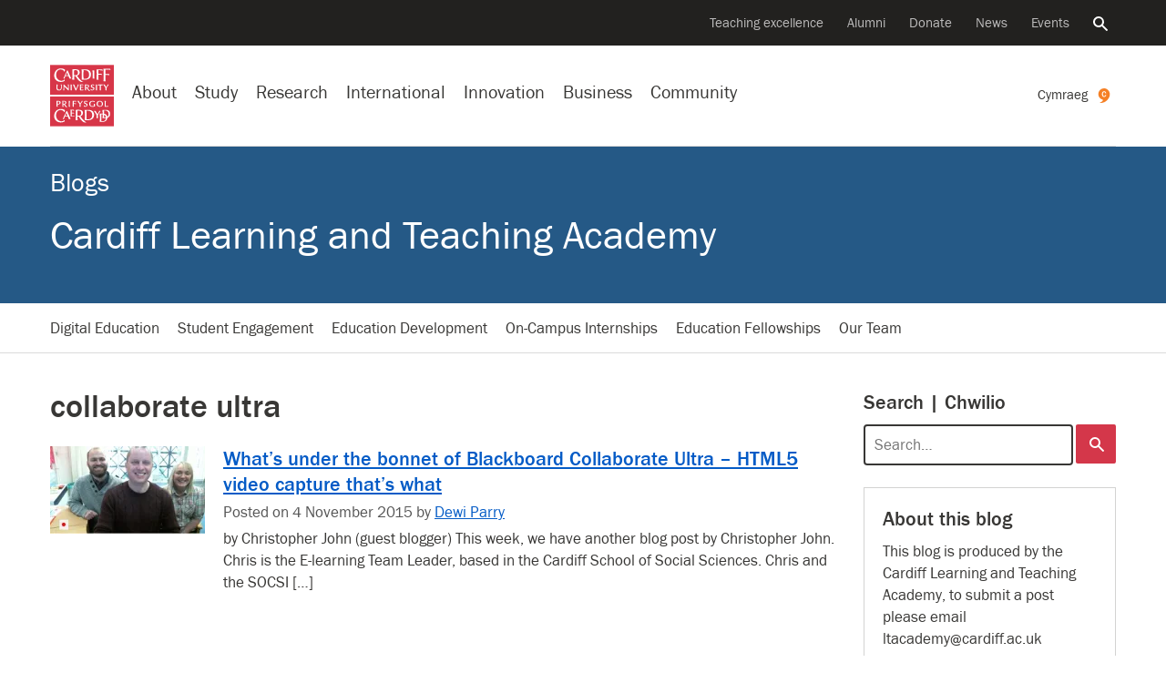

--- FILE ---
content_type: text/html; charset=UTF-8
request_url: https://blogs.cardiff.ac.uk/LTAcademy/tag/collaborate-ultra/
body_size: 24105
content:
<!doctype html>
<!--[if lt IE 7]><html class="no-js ie ie6 lt-ie9 lt-ie8 lt-ie7" lang="en"><![endif]-->    
<!--[if IE 7]><html class="no-js ie ie7 lt-ie9 lt-ie8" lang="en"><![endif]-->    
<!--[if IE 8]><html class="no-js ie ie8 lt-ie9" lang="en"><![endif]-->    
<!--[if IE 9]><html class="no-js ie ie9" lang="en"><![endif]-->    
<!--[if (gte IE 9)|!(IE)]-->
<html class="no-js" style="--scrollbar-width:14px;" lang="en-GB">
<head>
	
	<title>collaborate ultra - Cardiff Learning and Teaching Academy - Cardiff University</title>
	<meta name="description" content="This blog is produced by the Learning and Teaching Academy" />
	<meta charset="UTF-8">
	<meta name="viewport" content="width=device-width, initial-scale=1">	
	<meta name="twitter:card" content="summary">        
	<meta name="twitter:site" content="@cardiffuni">
	<meta name="twitter:dnt" content="on">
	<meta http-equiv="X-UA-Compatible" content="IE=edge,chrome=1">
	<meta name="google-site-verification" content="sskUfK5GnhYhY5v4MReITJYvv-3-Z9qDch6Xa05Bsdk" />        
	<meta name="msvalidate.01" content="8202EF7B9D1B055900B9FD2A3EFA17FE" />
	
	<meta property="og:site_name" content="Cardiff University "/>
	<meta property="og:description" content="This blog is produced by the Learning and Teaching Academy"/>
	<meta property="og:title" content="collaborate ultra" />	
	<meta property="og:type" content="article" />
	<meta property="og:url"  content="https://blogs.cardiff.ac.uk/LTAcademy/tag/collaborate-ultra/" />

	<link rel="profile" href="//gmpg.org/xfn/11">
	<link rel="dns-prefetch" href="https://d3q5dbq2rziek.cloudfront.net">  
    <link rel="dns-prefetch" href="//cardiff.imgix.net">  
    <link rel="preconnect" href="https://d3q5dbq2rziek.cloudfront.net">  
    <link rel="preconnect" href="//cardiff.imgix.net">  
    <link rel="dns-prefetch" href="//www.google-analytics.com">  
    <link rel="dns-prefetch" href="//www.googletagmanager.com">  
    <link href="//www.google-analytics.com" rel="preconnect" crossorigin>  
    <link href="//www.googletagmanager.com" rel="preconnect" crossorigin>	
	 
	<link rel="icon" href="https://d3q5dbq2rziek.cloudfront.net/2.15.0/ico/favicon.ico" type="image/x-icon">  
    <link rel="shortcut icon" href="https://d3q5dbq2rziek.cloudfront.net/2.15.0/ico/favicon.ico" type="image/x-icon">

	<script>var cfuiReady=[],$=function(o){function r(fn){cfuiReady.push(fn);}if(typeof o === 'function') r(o);return{ready: r}};</script>
<meta name='robots' content='max-image-preview:large' />
	<style>img:is([sizes="auto" i], [sizes^="auto," i]) { contain-intrinsic-size: 3000px 1500px }</style>
	<link rel='dns-prefetch' href='//d3q5dbq2rziek.cloudfront.net' />
<link rel='dns-prefetch' href='//stats.wp.com' />
<link rel='dns-prefetch' href='//v0.wordpress.com' />
<link rel='preconnect' href='//i0.wp.com' />
<link rel="alternate" type="application/rss+xml" title="Cardiff Learning and Teaching Academy &raquo; Feed" href="https://blogs.cardiff.ac.uk/LTAcademy/feed/" />
<link rel="alternate" type="application/rss+xml" title="Cardiff Learning and Teaching Academy &raquo; Comments Feed" href="https://blogs.cardiff.ac.uk/LTAcademy/comments/feed/" />
<link rel="alternate" type="application/rss+xml" title="Cardiff Learning and Teaching Academy &raquo; collaborate ultra Tag Feed" href="https://blogs.cardiff.ac.uk/LTAcademy/tag/collaborate-ultra/feed/" />
<link rel='stylesheet' id='mediaelement-css' href='https://blogs.cardiff.ac.uk/LTAcademy/wp-includes/js/mediaelement/mediaelementplayer-legacy.min.css?ver=4.2.17' type='text/css' media='all' />
<link rel='stylesheet' id='wp-mediaelement-css' href='https://blogs.cardiff.ac.uk/LTAcademy/wp-includes/js/mediaelement/wp-mediaelement.min.css?ver=6.7.4' type='text/css' media='all' />
<style id='jetpack-sharing-buttons-style-inline-css' type='text/css'>
.jetpack-sharing-buttons__services-list{display:flex;flex-direction:row;flex-wrap:wrap;gap:0;list-style-type:none;margin:5px;padding:0}.jetpack-sharing-buttons__services-list.has-small-icon-size{font-size:12px}.jetpack-sharing-buttons__services-list.has-normal-icon-size{font-size:16px}.jetpack-sharing-buttons__services-list.has-large-icon-size{font-size:24px}.jetpack-sharing-buttons__services-list.has-huge-icon-size{font-size:36px}@media print{.jetpack-sharing-buttons__services-list{display:none!important}}.editor-styles-wrapper .wp-block-jetpack-sharing-buttons{gap:0;padding-inline-start:0}ul.jetpack-sharing-buttons__services-list.has-background{padding:1.25em 2.375em}
</style>
<link rel='stylesheet' id='cfui-css-css' href='https://d3q5dbq2rziek.cloudfront.net/2.15.0/css/main.min.css?ver=2.15.0' type='text/css' media='all' />
<link rel='stylesheet' id='cardiff-2020-css' href='https://blogs.cardiff.ac.uk/LTAcademy/wp-content/themes/wordpress-theme-cardiff-2020/style.css?ver=6.7.4' type='text/css' media='all' />
<link rel='stylesheet' id='cardiff-blogs-css' href='https://blogs.cardiff.ac.uk/LTAcademy/wp-content/themes/wordpress-theme-cardiff-2020/assets/css/blogs.css?ver=6.7.4' type='text/css' media='all' />
<link rel='stylesheet' id='jetpack-subscriptions-css' href='https://blogs.cardiff.ac.uk/LTAcademy/wp-content/plugins/jetpack/_inc/build/subscriptions/subscriptions.min.css?ver=15.4' type='text/css' media='all' />
<script type="text/javascript" src="https://blogs.cardiff.ac.uk/LTAcademy/wp-includes/js/jquery/jquery.min.js?ver=3.7.1" id="jquery-core-js"></script>
<script type="text/javascript" src="https://blogs.cardiff.ac.uk/LTAcademy/wp-includes/js/jquery/jquery-migrate.min.js?ver=3.4.1" id="jquery-migrate-js"></script>
<link rel="https://api.w.org/" href="https://blogs.cardiff.ac.uk/LTAcademy/wp-json/" /><link rel="alternate" title="JSON" type="application/json" href="https://blogs.cardiff.ac.uk/LTAcademy/wp-json/wp/v2/tags/170" /><link rel="EditURI" type="application/rsd+xml" title="RSD" href="https://blogs.cardiff.ac.uk/LTAcademy/xmlrpc.php?rsd" />
<meta name="generator" content="WordPress 6.7.4" />

		<!-- GA Google Analytics @ https://m0n.co/ga -->
		<script async src="https://www.googletagmanager.com/gtag/js?id=G-TH66V9EHS5"></script>
		<script>
			window.dataLayer = window.dataLayer || [];
			function gtag(){dataLayer.push(arguments);}
			gtag('js', new Date());
			gtag('config', 'G-TH66V9EHS5');
		</script>

	<meta name = "robots" content="noindex" />	<style>img#wpstats{display:none}</style>
			<style type="text/css">
		#masthead{
			background-color: #255986;
			
							background-image: none;
			
							background-repeat: no-repeat;
										background-position: center top;
						
		}			
		#masthead #titles a, #masthead .blog-title, #masthead .blog-title a {
			color: #ffffff;
		}	
	</style>

<!-- Jetpack Open Graph Tags -->
<meta property="og:type" content="website" />
<meta property="og:title" content="collaborate ultra &#8211; Cardiff Learning and Teaching Academy" />
<meta property="og:url" content="https://blogs.cardiff.ac.uk/LTAcademy/tag/collaborate-ultra/" />
<meta property="og:site_name" content="Cardiff Learning and Teaching Academy" />
<meta property="og:image" content="https://i0.wp.com/blogs.cardiff.ac.uk/LTAcademy/wp-content/uploads/sites/286/2021/07/cropped-LOGO-TRANSPARENT-BACKGROUND.png?fit=512%2C512&#038;ssl=1" />
<meta property="og:image:width" content="512" />
<meta property="og:image:height" content="512" />
<meta property="og:image:alt" content="" />
<meta property="og:locale" content="en_GB" />
<meta name="twitter:site" content="@LTAcademyCU" />

<!-- End Jetpack Open Graph Tags -->
<link rel="icon" href="https://i0.wp.com/blogs.cardiff.ac.uk/LTAcademy/wp-content/uploads/sites/286/2021/07/cropped-LOGO-TRANSPARENT-BACKGROUND.png?fit=32%2C32&#038;ssl=1" sizes="32x32" />
<link rel="icon" href="https://i0.wp.com/blogs.cardiff.ac.uk/LTAcademy/wp-content/uploads/sites/286/2021/07/cropped-LOGO-TRANSPARENT-BACKGROUND.png?fit=192%2C192&#038;ssl=1" sizes="192x192" />
<link rel="apple-touch-icon" href="https://i0.wp.com/blogs.cardiff.ac.uk/LTAcademy/wp-content/uploads/sites/286/2021/07/cropped-LOGO-TRANSPARENT-BACKGROUND.png?fit=180%2C180&#038;ssl=1" />
<meta name="msapplication-TileImage" content="https://i0.wp.com/blogs.cardiff.ac.uk/LTAcademy/wp-content/uploads/sites/286/2021/07/cropped-LOGO-TRANSPARENT-BACKGROUND.png?fit=270%2C270&#038;ssl=1" />
		<style type="text/css" id="wp-custom-css">
			figure {
	display: inline-block !important;
}

img.avatar {
	border-radius: 50%;
}		</style>
		</head>
<body class="archive tag-collaborate-ultra tag-170 blog" data-selectednav="">	
	<div role="navigation" aria-label="Skip to content">
		<a class="skip-content" href="#page-content">Skip to main content</a>
		 
<div id="langswitch" style="width:0; height:0; display:none;">
    <a href="https://blogs.cardiff.ac.uk/LTAcademy/cy/" 
        aria-label="Welsh version of this page" 
        class="ga-event " 
        data-action="click" 
        data-category="nav-global" 
        data-label="Cymraeg" 
        lang="en"><span class="d-xs-none d-md-none d-lg-inline">
        Cymraeg</span><svg class="icon" xmlns="http://www.w3.org/2000/svg" viewBox="0 0 316.9987 399.9657"> <title>cymraeg</title><path d="M316.99,163.84c-1.45,137.2-158.15,266.7-281.56,229.79-8.42-2.52,36-8.08,64.42-31.85,35.46-29.67,27.08-49.09,22.43-50.3C54.08,293.77,0,232.24,0,158.48A158.51,158.51,0,0,1,158.52.04C246.07.04,317.91,76.31,316.99,163.84Z" transform="translate(0 -0.04)" style="fill:#f58025"></path><path d="M191.47,182.04l25.37,3q-1.83,12.35-5,19.77a54.28,54.28,0,0,1-9.83,14.74q-16.25,17.77-42.79,17.77-27.66,0-42.51-19-18.49-23.04-18.49-59.61,0-35.65,16.91-57t45-21.37q23.09,0,37.71,13.82t19,40.11l-25.37,2.77q-3.88-16.22-9.37-23.76-7.77-10.74-21.71-10.75-15.54,0-24,14.52t-8.46,41q0,26.52,8.8,41.37t24.57,14.85a26.34,26.34,0,0,0,20.11-8.91Q189.64,196.42,191.47,182.04Z" transform="translate(0 -0.04)" style="fill:#fff"></path></svg>    </a>
</div>
<script>
jQuery(document).ready(function(){    
    jQuery('#context-switch').html(jQuery('#langswitch').html());
});
</script>	</div>
	

    



<!--noindex--><nav aria-label="Secondary navigation"class=nav-secondary><div class=navbar><ul class=nav><li class=nav-item><a class="nav-link ga-event"href=https://www.cardiff.ac.uk/teaching-excellence aria-label="Supporting teaching innovation"data-action=click data-category=nav-global data-label="Teaching excellence">Teaching excellence</a><li class=nav-item><a class="nav-link ga-event"href=https://www.cardiff.ac.uk/alumni aria-label="Alumni of the University"data-action=click data-category=nav-global data-label=Alumni>Alumni</a><li class=nav-item><a class="nav-link ga-event"href=https://www.cardiff.ac.uk/donate aria-label="Donate to the University"data-action=click data-category=nav-global data-label=Donate>Donate</a><li class=nav-item><a class="nav-link ga-event"href=https://www.cardiff.ac.uk/news aria-label="All news"data-action=click data-category=nav-global data-label=News>News</a><li class=nav-item><a class="nav-link ga-event"href=https://www.cardiff.ac.uk/community/events aria-label="All events"data-action=click data-category=nav-global data-label=Events>Events</a><li class=nav-item><a class=nav-link href=https://www.cardiff.ac.uk/search aria-controls=search-global aria-expanded=false data-target=#search-global data-toggle=collapse><span class=sr-only>Search the website</span><svg class=icon focusable=false viewBox="0 0 32 32"xmlns=http://www.w3.org/2000/svg><title>Search</title><path d=M31.72,28.94l-9.62-9.66c-0.06,0-.09,0-0.09-0.06l-0.09-.06a1.54,1.54,0,0,0-.22-0.09,11.92,11.92,0,0,0,1.72-3.31A12.25,12.25,0,0,0,24,12,12,12,0,0,0,12,0,11.95,11.95,0,0,0,0,12a11.82,11.82,0,0,0,3.5,8.47A11.9,11.9,0,0,0,12,24a11.56,11.56,0,0,0,3.78-.62,11.85,11.85,0,0,0,3.31-1.69,0.12,0.12,0,0,0,0,.09l0.06,0.09a0.16,0.16,0,0,0,.06.09,0.11,0.11,0,0,1,0,.09L29,31.72a1.14,1.14,0,0,0,.72.28,1,1,0,0,0,.66-0.28l1.41-1.37A1.47,1.47,0,0,0,32,29.66a1.14,1.14,0,0,0-.31-0.72h0ZM12,4a8,8,0,0,1,8,8,7.88,7.88,0,0,1-2.31,5.66A8,8,0,0,1,12,20a7.85,7.85,0,0,1-5.66-2.34,7.92,7.92,0,0,1,0-11.31A7.85,7.85,0,0,1,12,4Z transform="translate(-0.03 0)"/></svg></a></ul></div></nav><!--endnoindex-->

<!--noindex--><div class="collapse search-global"aria-label="Global search"id=search-global role=search><div class=container><div class=row><div class="col-lg-8 col-md-12 offset-lg-2"><div class=search-form><form action=/search class=mb-0><input type=hidden name=collection value=website-meta> <input type=hidden name=form value=globalsearch><div class=d-flex><div class=search-form-container><label class=search-form-label for=query><span class=sr-only>Search the website</span><svg class=icon focusable=false viewBox="0 0 32 32"xmlns=http://www.w3.org/2000/svg><title>Search</title><path d=M31.72,28.94l-9.62-9.66c-0.06,0-.09,0-0.09-0.06l-0.09-.06a1.54,1.54,0,0,0-.22-0.09,11.92,11.92,0,0,0,1.72-3.31A12.25,12.25,0,0,0,24,12,12,12,0,0,0,12,0,11.95,11.95,0,0,0,0,12a11.82,11.82,0,0,0,3.5,8.47A11.9,11.9,0,0,0,12,24a11.56,11.56,0,0,0,3.78-.62,11.85,11.85,0,0,0,3.31-1.69,0.12,0.12,0,0,0,0,.09l0.06,0.09a0.16,0.16,0,0,0,.06.09,0.11,0.11,0,0,1,0,.09L29,31.72a1.14,1.14,0,0,0,.72.28,1,1,0,0,0,.66-0.28l1.41-1.37A1.47,1.47,0,0,0,32,29.66a1.14,1.14,0,0,0-.31-0.72h0ZM12,4a8,8,0,0,1,8,8,7.88,7.88,0,0,1-2.31,5.66A8,8,0,0,1,12,20a7.85,7.85,0,0,1-5.66-2.34,7.92,7.92,0,0,1,0-11.31A7.85,7.85,0,0,1,12,4Z transform="translate(-0.03 0)"/></svg></label> <input type=search name=query autofocus class=search-form-query id=query placeholder="Search the website"> <a aria-label="Clear search query"class=search-form-clear href=#><span aria-hidden=true><svg class=icon focusable=false viewBox="0 0 28 28"xmlns=http://www.w3.org/2000/svg><title>Close</title><path d=M29.75,24.5l0.06,0.06a0.69,0.69,0,0,1,.13.16,0.12,0.12,0,0,0,0,.09,0.69,0.69,0,0,1,0,.25v0.22a1,1,0,0,1-.25.47l-4,4a0.56,0.56,0,0,1-.22.16,0.84,0.84,0,0,1-.47.09,0.69,0.69,0,0,1-.25,0l-0.06-.06a0.36,0.36,0,0,1-.19-0.09L16,21.25,7.44,29.81a0.27,0.27,0,0,1-.16.09L7.19,30a0.69,0.69,0,0,1-.25,0,0.47,0.47,0,0,1-.22,0,0.73,0.73,0,0,1-.47-0.22l-4-4a0.56,0.56,0,0,1-.16-0.22A0.84,0.84,0,0,1,2,25.06a0.69,0.69,0,0,1,0-.25l0.06-.09a0.26,0.26,0,0,1,.09-0.16L10.75,16,2.19,7.44s0-.06-0.06-0.09a0.55,0.55,0,0,1-.06-0.16A0.74,0.74,0,0,1,2,6.94a0.69,0.69,0,0,1,0-.25,0.73,0.73,0,0,1,.22-0.44l4-4a0.56,0.56,0,0,1,.22-0.16A0.84,0.84,0,0,1,6.93,2a0.72,0.72,0,0,1,.25.06H7.28a0.66,0.66,0,0,1,.16.13L16,10.75l8.56-8.56a1,1,0,0,1,.19-0.12,0.06,0.06,0,0,0,.06,0,0.69,0.69,0,0,1,.25,0h0.25a1,1,0,0,1,.44.25l4,4a0.56,0.56,0,0,1,.16.22,0.84,0.84,0,0,1,.09.47,0.69,0.69,0,0,1,0,.25,0.06,0.06,0,0,0,0,.06l-0.12.19L21.25,16Z transform="translate(-2 -2)"/></svg></span></a></div><input type=submit value=Search class="btn btn-success d-lg-block d-none"></div></form></div></div></div></div></div><!--endnoindex-->

<!--noindex--><nav aria-label="Site navigation"class=nav-global><div class=navbar><div class="d-lg-none nav-global-menu"><a href=# class="d-lg-none d-flex nav-global-btn"id=openNavigation><svg viewBox="0 0 28 20"xmlns=http://www.w3.org/2000/svg class=icon><title>Menu</title><path d="M 28 0 H 0 V 4 H 28 V 4 Z"class=bar></path><path d="M 28 12 H 0 V 8 H 28 v 4 Z"class=bar></path><path d="M 28 20 H 0 V 16 H 28 v 4 Z"class=bar></path></svg> <span class=d-xs-none id=openNavigationText>Menu</span></a></div><div class=nav-global-logo><a href=https://www.cardiff.ac.uk><svg viewBox="0 0 100 96.19"xmlns=http://www.w3.org/2000/svg data-name="Layer 1"><title>Cardiff University logo</title><rect height=46.92 style=fill:#d73648 width=100 y=49.27 /><path d=M91.19,65.1c-0.54.33-2.63,0.35-3.89,0.35,0-1.52,0-3.19,0-4.76,0-.85,0-1.75.07-2.64,0-.45-0.12-0.68-0.92-0.68H85.49c0.07,1.15.12,2.26,0.12,3.35v2.46c0,0.87,0,1.74-.07,2.63,0,0.35,0,.68.85,0.68h4.2a0.72,0.72,0,0,0,.61-0.66S91.19,65.6,91.19,65.1ZM69.52,62l-1,0a9.65,9.65,0,0,1,.12,2c0,0.45,0,.9,0,1.34a5.46,5.46,0,0,1-1.94.31A3.36,3.36,0,0,1,63.18,62c0-2.09,1.2-3.73,3.4-3.73a5,5,0,0,1,3,1.27l0.28-.8a0.61,0.61,0,0,0-.31-0.8,6.79,6.79,0,0,0-3-.61c-3,0-5.28,1.43-5.28,4.67s2.28,4.65,5.21,4.65A15,15,0,0,0,70.27,66v-1.2c0-.73,0-1.38,0-2.13A0.67,0.67,0,0,0,69.52,62Zm8.92,11.15h-1.5a1.72,1.72,0,0,1-.12.75c-0.31.63-.68,1.29-1,1.92s-1.13,1.92-1.5,2.51c-0.91-1.48-1.69-3-2.51-4.53a1.19,1.19,0,0,0-1.17-.64H68.77c1.57,2.25,2.79,4.29,4.1,6.52,0,1.29,0,3-.09,4.32a0.61,0.61,0,0,0,.75.63h1.67C75,83,75,81.11,75,79.54c1.08-1.95,2.32-3.75,3.66-5.72a0.55,0.55,0,0,0,.12-0.4A0.32,0.32,0,0,0,78.43,73.11ZM54.51,59.47A1.37,1.37,0,0,1,56,58.18a2.38,2.38,0,0,1,2,1.13,2.58,2.58,0,0,0,.49-1.13c0-.77-1.76-1-2.35-1-1.57,0-3.12.87-3.12,2.58,0,3,4.27,2.2,4.27,4.2a1.5,1.5,0,0,1-1.64,1.55A3.26,3.26,0,0,1,53,64.21a5.8,5.8,0,0,0-.24,1.1,0.82,0.82,0,0,0,.49.82,4.21,4.21,0,0,0,1.92.44c1.81,0,3.54-1,3.54-3C58.76,60.71,54.51,61.58,54.51,59.47Zm-3.68-2.13-1.22,0a7.4,7.4,0,0,1-1,2.09c-0.52.82-1,1.64-1.27,2-0.73-1.17-1.43-2.37-2.13-3.54a1,1,0,0,0-1-.51H42.71c1.27,1.74,2.44,3.52,3.57,5.35v1c0,0.84-.07,1.76-0.07,2.25a0.51,0.51,0,0,0,.61.47h1.24a36.84,36.84,0,0,1-.14-3.94,36.61,36.61,0,0,1,2.16-3.26c0.31-.47.66-0.92,1-1.36a0.69,0.69,0,0,0,.12-0.31A0.28,0.28,0,0,0,50.83,57.34Zm-10.42.05H35.24c0,0.49.07,0.94,0.12,1.43,0,0.87,0,2.7,0,3.36,0,1.57-.07,2.41-0.07,3.63a0.6,0.6,0,0,0,.7.66h1.13C37.1,65.42,37,64.39,37,63.33v-1.2a20.2,20.2,0,0,1,3.61.24c0-.42.12-1.22-0.52-1.22s-1.85.14-3.1,0.14v-1.9c0-.35,0-0.7,0-1.06a14.29,14.29,0,0,1,3.87.33C40.95,58.19,41.09,57.4,40.41,57.4Zm-9.55,4.08c0-1.81.09-2.23,0.09-3.35a0.65,0.65,0,0,0-.75-0.77H29.12a38.65,38.65,0,0,1,.14,4.22c0,2.25-.09,2.75-0.09,4.13a0.66,0.66,0,0,0,.7.75H31C30.91,65.42,30.86,63.9,30.86,61.48ZM38,80.34a8.24,8.24,0,0,1-3.54.47c-0.35,0-.4-0.21-0.42-0.63V76.9a12.43,12.43,0,0,1,3.45.33l0-.73c0-.49-0.26-0.68-0.94-0.68s-1.62.12-2.58,0.12c0-.56,0-1.29,0-1.85s0-1.17,0-1.64c2.74,0,3.43.23,3.82,0.4V72.32A0.9,0.9,0,0,0,37,71.4H31.81a3.33,3.33,0,0,1,.26,1.53c0,1.38,0,3.36,0,5q0,1.48-.07,3c0,0.52.09,0.82,0.63,0.82h4.46A0.74,0.74,0,0,0,38,81.09V80.34ZM22.36,71.29A12.63,12.63,0,0,0,16.82,70C10.53,70,6.36,75.07,6.36,81.26c0,6,4.57,9.9,10.42,9.9A11,11,0,0,0,22.9,89.4l-0.24-2a7.45,7.45,0,0,1-4.69,2c-5.18,0-8.63-4.29-8.63-9.29,0-4.27,2.44-8.49,7.13-8.49a6.59,6.59,0,0,1,4.34,1.52,4.23,4.23,0,0,1,1.36,2.21,6.34,6.34,0,0,0,1.2-2.7A1.65,1.65,0,0,0,22.36,71.29Zm55.56-14c-3,0-5,1.6-5,4.67,0,2.89,2.25,4.64,5,4.64S83,64.87,83,62,80.73,57.29,77.91,57.29Zm0,8.37c-2.11,0-3.17-1.78-3.17-3.71s1.06-3.73,3.17-3.73S81.1,60,81.1,62C81.1,64.12,80.33,65.67,77.91,65.67Zm9,5.76c-1.67,0-3.4,0-5.09,0a2.48,2.48,0,0,1,.37,1.19c0.12,1.55.19,3.05,0.19,4.62-1.6,0-3.29,0-4.88,0a2.75,2.75,0,0,1,.38,1.2c0.14,1.67.19,3.24,0.19,4.9,0,2.13,0,4.29-.14,6.43a0.58,0.58,0,0,0,.64.56h3.8c4.1,0,7.15-2.21,7.36-6.33a6.2,6.2,0,0,0,4.32-6.29C94.09,73.21,91.18,71.43,87,71.43Zm2.79,11.19c-0.33-3.19-2.32-4.76-5.21-5.21,0-1.76.07-3.29,0.14-4.9a9,9,0,0,1,1.38-.12c3.38,0,5.72,2,5.72,5.49A5.52,5.52,0,0,1,89.75,82.62Zm-2.84.8h-1.6a0.56,0.56,0,0,1-.63-0.54c-0.09-1.41-.17-2.81-0.17-4.08a5,5,0,0,1,3,4.6Zm-4.29,5.84H81a0.57,0.57,0,0,1-.66-0.52c-0.09-1.55-.14-3-0.14-4.53,0-1.94,0-4,.16-5.86a9,9,0,0,1,1.38-.1,6.25,6.25,0,0,1,.68,0q0,2.85-.14,5.7a0.57,0.57,0,0,0,.63.54h3.8c0.24,0,.49,0,0.73,0C87.22,87.24,85.72,89.26,82.62,89.26ZM60,71.48c-2.09,0-4.36,0-6.17,0,0.35,0.49.49,1.43,0.59,3.33,0.07,1.38.12,2.79,0.12,4.2q0,2.57-.07,5.14c0,0.94-.12,1.85-0.12,2.79a0.7,0.7,0,0,0,.78.68h4.69c5.21,0,9.1-2.89,9.1-8.35S65.23,71.48,60,71.48Zm0,14.8h-2a0.69,0.69,0,0,1-.8-0.63c-0.07-.47-0.1-1.15-0.12-1.64,0-1.06-.07-2.63-0.07-3.94,0-2.42.12-4.83,0.21-7.22A10.6,10.6,0,0,1,59,72.69c4.18,0,7.06,2.37,7.06,6.76C66.1,83.32,64.22,86.28,60.07,86.28Zm-12.6-4.95A5.58,5.58,0,0,0,51.66,76c0-3.38-3-4.62-6-4.62-1.9,0-3.82,0-5.75.07a4.81,4.81,0,0,1,.33,1.85c0,2.32,0,4.43,0,6.05,0,4.48-.21,7.06-0.21,7.91,0,0.35.14,0.4,0.44,0.4l3,0a1.84,1.84,0,0,1-.31-0.89,36.72,36.72,0,0,1-.31-4.9c0.63,0,1.36,0,2,0,0.83,1.31,1.86,2.84,3,4.39,1.77,2.32,4.17,5,7,5A20.52,20.52,0,0,0,57,91C53.71,89.86,49.44,84.29,47.47,81.33Zm-2.93-.66-1.64,0V77.86c0-1.69,0-3.61.14-5.25,0.49,0,1.06-.1,1.6-0.1,2.39,0,4.31,1.27,4.31,3.85A4.19,4.19,0,0,1,44.53,80.67ZM23.24,62.58a2.83,2.83,0,0,0,2.27-2.67c0-1.95-1.71-2.51-3.33-2.51l-2.2,0-1.08,0a1.34,1.34,0,0,1,.21.61c0.07,1,0,2.56,0,3.82,0,0.89,0,1.81,0,2.7,0,0.45,0,.87,0,1.31a0.55,0.55,0,0,0,.66.59c0.4,0,.8,0,1.2,0a26.17,26.17,0,0,1-.17-3.54h1C22.42,64,23.1,65,23.92,66.13a2.91,2.91,0,0,0,2.63,1.31H27A28.85,28.85,0,0,1,23.24,62.58Zm-2-.49H20.73V61.18c0-.68,0-2.3,0-3l0.8,0a2.09,2.09,0,0,1,2.32,2C23.9,61.67,22.53,62.12,21.25,62.09Zm-8-4.66-3.31,0a4.89,4.89,0,0,1,.21,1.64c0,1.31,0,2.65,0,3.94,0,0.92,0,1.81,0,2.72a0.64,0.64,0,0,0,.66.75h1.13c-0.1-1.1-.12-2.37-0.12-3.54,0.28,0,.56,0,0.84,0,1.85,0,3.87-.89,3.87-3C16.47,58,14.85,57.46,13.23,57.43Zm-0.75,4.76c-0.23,0-.54,0-0.73,0V58.25l0.91,0c1.2,0,2.11.47,2.11,1.81A2.08,2.08,0,0,1,12.48,62.19ZM31.79,85L26.91,73.87a0.81,0.81,0,0,0-.8-0.7H25.81l-5.63,12a1.11,1.11,0,0,0-.14.56,0.38,0.38,0,0,0,.47.28h1.24a1,1,0,0,1,0-.28,2.06,2.06,0,0,1,.14-0.7l1.2-2.91H27.9l1.31,3.26A0.79,0.79,0,0,0,30,86h2.39A2.82,2.82,0,0,1,31.79,85Zm-8.23-4,2-4.74L27.47,81H23.56Z transform="translate(0 -1)"style=fill:#fff /><rect height=46.92 style=fill:#d73648 width=100 /><path d=M93.32,6.84H83.66A68.64,68.64,0,0,1,84,16.18c0,3.21-.26,8.66-0.26,9.62a0.86,0.86,0,0,0,1,.94H87.2a4.34,4.34,0,0,1-.26-1.36c-0.21-2.89-.28-5.82-0.28-8.7l1.48-.09a13,13,0,0,1,4.57.54,2.86,2.86,0,0,0,.28-1,1.1,1.1,0,0,0-1.34-.89h-5c0-2.35.1-4.69,0.19-7h1.55c1.39,0,5,0,6.1.68a3.35,3.35,0,0,0,.09-1.08A1.1,1.1,0,0,0,93.32,6.84ZM81,7.87H72.61c0.47,0.82.44,6.64,0.44,7.84,0,2.51-.23,6.1-0.23,7.53a0.79,0.79,0,0,0,.75.92h2.49a11.92,11.92,0,0,1-.4-3.24c0-1.31,0-2.93,0-4.76,0.35,0,1-.07,1.46-0.07a9.55,9.55,0,0,1,3.82.54c0-.35.09-0.7,0.09-1.06a0.83,0.83,0,0,0-1-.77H75.63c0-1.85.09-3.68,0.16-5.54l1.62,0a13.6,13.6,0,0,1,5.07.68V9.85C82.48,8.79,82.18,7.87,81,7.87Zm-11.77,8.4c0-1.34,0-2.68.07-4,0-.7.09-1.43,0.09-2.14a0.6,0.6,0,0,0-.66-0.54H66.44a38.82,38.82,0,0,1,.31,6.22c0,1.29,0,2.6-.07,3.92,0,0.59,0,1.22,0,1.81a0.72,0.72,0,0,0,.73.77c0.73,0,1.43,0,2.16,0A38.64,38.64,0,0,1,69.19,16.27ZM91.44,31.71l-1.2,0a7.93,7.93,0,0,1-1,2.09c-0.49.82-1,1.64-1.24,1.95-0.75-1.15-1.43-2.35-2.16-3.52a1,1,0,0,0-1-.52h-1.5c1.29,1.73,2.46,3.52,3.59,5.35v1c0,0.87-.1,1.74-0.1,2.23a0.53,0.53,0,0,0,.64.47h1.22c-0.12-1.29-.14-2.58-0.14-3.89,0.66-1.13,1.41-2.21,2.16-3.26,0.33-.47.66-0.92,1-1.36A0.5,0.5,0,0,0,91.77,32,0.28,0.28,0,0,0,91.44,31.71Zm-8.86,0H75.94a0.89,0.89,0,0,0-1,.82V33a20.13,20.13,0,0,1,3-.16C78,34,78,35,78,36.1c0,1.85-.09,2.72-0.09,4.08a0.59,0.59,0,0,0,.73.61h1.13a42.61,42.61,0,0,1-.14-4.62c0-1.08,0-2.49,0-3.28,0.89,0,1.76.12,2.39,0.12a0.68,0.68,0,0,0,.56-0.82V31.73h0Zm-9.13,4.08c0-1.81.09-2.23,0.09-3.35a0.65,0.65,0,0,0-.75-0.77H71.72a39.29,39.29,0,0,1,.14,4.22c0,2.25-.09,2.77-0.09,4.13a0.66,0.66,0,0,0,.7.75h1.13C73.5,39.75,73.45,38.23,73.45,35.81Zm-8.24-2a1.35,1.35,0,0,1,1.5-1.27,2.36,2.36,0,0,1,2,1.1,2.6,2.6,0,0,0,.49-1.13c0-.77-1.76-0.94-2.32-0.94-1.59,0-3.14.85-3.14,2.56,0,3,4.27,2.21,4.27,4.2a1.52,1.52,0,0,1-1.64,1.57,3.29,3.29,0,0,1-2.6-1.36,5.81,5.81,0,0,0-.23,1.1,0.82,0.82,0,0,0,.49.82,4.24,4.24,0,0,0,1.93.47c1.81,0,3.54-1,3.54-3C69.45,35,65.21,35.91,65.21,33.8ZM52.13,39.43a7.21,7.21,0,0,1-2.74.38H48.75c-0.35,0-.35-0.19-0.35-0.49s0-1.9,0-2.13v-0.7a14,14,0,0,1,3.31.28c0-.23,0-0.49,0-0.73a0.55,0.55,0,0,0-.68-0.54c-0.87,0-1.81.09-2.68,0.09V34c0-.44,0-0.92.07-1.38a13.2,13.2,0,0,1,3.61.33c0-.54,0-1.24-0.78-1.24H46.5a1.34,1.34,0,0,1,.19.52c0.07,1.1.07,2.21,0.07,3.31,0,1.53-.07,3-0.07,4.58a0.5,0.5,0,0,0,.54.61h4.2a0.62,0.62,0,0,0,.7-0.63V39.43h0Zm-7.49-7.74H43.37a2.86,2.86,0,0,1-.31,1.45c-0.71,1.74-1.65,3.91-2.37,5.38-0.47-1-1.19-2.75-1.78-4.15-0.31-.71-0.54-1.32-0.84-2a1.07,1.07,0,0,0-1.15-.66l-1.17,0c1.41,3,2.81,6,4.06,9.13H41c1.2-2.91,2.56-5.72,3.89-8.59a0.34,0.34,0,0,0,0-.16A0.32,0.32,0,0,0,44.64,31.68ZM22.4,7.73a12.46,12.46,0,0,0-5.51-1.29C10.6,6.44,6.43,11.51,6.43,17.7c0,6,4.57,9.9,10.42,9.9A11,11,0,0,0,23,25.84l-0.24-2a7.34,7.34,0,0,1-4.72,2c-5.16,0-8.61-4.29-8.61-9.29,0-4.27,2.44-8.47,7.13-8.47a6.59,6.59,0,0,1,4.34,1.52,4.2,4.2,0,0,1,1.36,2.21,6.55,6.55,0,0,0,1.2-2.72A1.64,1.64,0,0,0,22.4,7.73ZM33.83,35.81c0-1.81.09-2.23,0.09-3.35a0.64,0.64,0,0,0-.73-0.77h-1.1a38.65,38.65,0,0,1,.14,4.22c0,2.25-.1,2.77-0.1,4.13a0.66,0.66,0,0,0,.73.75H34C33.88,39.75,33.83,38.23,33.83,35.81ZM28.9,31.73H28c0.07,1.52.09,3,.09,4.57v1.57c-2.2-2-4.25-4.13-6.4-6.24H21c0,0.42,0,.87,0,1.31,0,1.76,0,4.15-.07,5.28s-0.16,1.5-.16,2.16a0.37,0.37,0,0,0,.47.4l1,0a19.93,19.93,0,0,1-.16-2.91c0-1.12,0-2.18,0-3.31,2.18,2.13,4.34,4.13,6.41,6.38H29.2c0-1.53-.07-3-0.07-4.55,0-.85.07-1.62,0.09-2.39s0.12-1.38.12-1.78A0.41,0.41,0,0,0,28.9,31.73Zm-11.23,0H16.82A15.4,15.4,0,0,1,17,34.22c0,0.54,0,1.52,0,2.3,0,1.85-.56,3.31-2.72,3.31-2.49,0-2.74-1.5-2.74-3.61,0-1.36.14-3,.14-4.1a0.41,0.41,0,0,0-.49-0.42H9.83c0.07,1,.09,1.67.09,3.24,0,0.66,0,1.55,0,2.23,0,2.7,1.52,3.78,4.1,3.78s4-1.31,4.11-3.82,0.21-4.13.21-4.93A0.5,0.5,0,0,0,17.67,31.68ZM55.25,7.94L49.08,8c0.33,0.52.47,1.46,0.56,3.35,0.09,1.39.12,2.79,0.12,4.2,0,1.71,0,3.4-.07,5.11,0,0.94-.1,1.88-0.1,2.81a0.72,0.72,0,0,0,.77.68H55c5.23,0,9.13-2.89,9.13-8.35S60.46,7.94,55.25,7.94Zm0,14.8h-2a0.67,0.67,0,0,1-.8-0.66,12.12,12.12,0,0,1-.12-1.62c0-1.06-.07-2.63-0.07-3.94,0-2.42.09-4.83,0.19-7.25a11.24,11.24,0,0,1,1.76-.12c4.18,0,7,2.37,7,6.76C61.3,19.77,59.45,22.75,55.29,22.75Zm3.61,14.15a2.78,2.78,0,0,0,2.28-2.65c0-1.95-1.69-2.51-3.33-2.51l-2.2,0c-0.35,0-.7,0-1.08,0a1.11,1.11,0,0,1,.21.61c0.07,1,0,2.53,0,3.8,0,0.92,0,1.83,0,2.72,0,0.42,0,.87,0,1.29a0.54,0.54,0,0,0,.66.59l1.2,0a26.39,26.39,0,0,1-.16-3.54h1c0.7,1.13,1.38,2.18,2.2,3.28a2.91,2.91,0,0,0,2.63,1.31h0.49A31,31,0,0,1,58.91,36.89Zm-2-.47H56.4V35.51c0-.68,0-2.32.07-3l0.78,0a2.09,2.09,0,0,1,2.32,2C59.56,36,58.2,36.42,56.91,36.42Zm-24.16-15L27.87,10.29a0.82,0.82,0,0,0-.8-0.7l-0.31,0L21.14,21.55a1.18,1.18,0,0,0-.14.59c0,0.21.26,0.26,0.47,0.26h1.24a1.07,1.07,0,0,1,0-.28,2.08,2.08,0,0,1,.14-0.7L24,18.5h4.81l1.34,3.28a0.77,0.77,0,0,0,.82.59h2.39A2.75,2.75,0,0,1,32.75,21.46Zm-8.26-4,2.07-4.74,1.88,4.74H24.49Zm17.75,0.36a5.59,5.59,0,0,0,4.2-5.35c0-3.38-3-4.62-6-4.62-1.9,0-3.82,0-5.75.07a4.83,4.83,0,0,1,.33,1.85c0,2.32,0,4.43,0,6.05,0,4.48-.21,7.06-0.21,7.91,0,0.35.14,0.4,0.45,0.4l3,0A1.85,1.85,0,0,1,38,23.22a36.7,36.7,0,0,1-.31-4.9c0.63,0,1.36,0,2,0,0.83,1.31,1.86,2.84,3,4.39,1.77,2.32,4.17,5,7,5a20.5,20.5,0,0,0,2.08-.14C48.48,26.36,44.21,20.78,42.24,17.83Zm-2.93-.66-1.64,0V14.35c0-1.69,0-3.61.14-5.25C38.3,9.05,38.86,9,39.4,9c2.39,0,4.32,1.27,4.32,3.85A4.19,4.19,0,0,1,39.31,17.17Z transform="translate(0 -1)"style=fill:#fff /><rect height=2.35 style=fill:#fff width=100 y=46.92 /></svg></a></div><ul class="nav d-lg-flex d-none nav-global-links"><li class=nav-item><a href=https://www.cardiff.ac.uk/about class="nav-link ga-event with-dropdown "aria-label="About the University"data-action=click data-category=nav-global data-label=About>About</a><nav aria-label=About class=nav-global-links-dropdown><div class=row><div class="col-lg-2 col-md-3"><ul class=nav><li class=nav-item><a href=https://www.cardiff.ac.uk/about/our-profile class="nav-link ga-event nav-title"aria-label="Our profile"data-action=About data-category=menu-desktop data-label="Our profile">Our profile</a><li class=nav-item><a href=https://www.cardiff.ac.uk/about/our-profile/strategy class="nav-link ga-event"aria-label="Our strategy"data-action=About data-category=menu-desktop data-label="Our strategy">Our strategy</a><li class=nav-item><a href=https://www.cardiff.ac.uk/about/our-profile/who-we-are class="nav-link ga-event"aria-label="Who we are"data-action=About data-category=menu-desktop data-label="Who we are">Who we are</a><li class=nav-item><a href=https://www.cardiff.ac.uk/about/our-profile/our-economic-and-social-impact class="nav-link ga-event"aria-label="Our social, economic and cultural impact"data-action=About data-category=menu-desktop data-label="Our social, economic and cultural impact">Our social, economic and cultural impact</a><li class=nav-item><a href=https://www.cardiff.ac.uk/about/our-profile/annual-review class="nav-link ga-event"aria-label="Annual Review"data-action=About data-category=menu-desktop data-label="Annual Review">Annual Review</a><li class=nav-item><a href=https://www.cardiff.ac.uk/about/our-profile/history class="nav-link ga-event"aria-label="History of the University"data-action=About data-category=menu-desktop data-label="History of the University">History</a></ul></div><div class="col-lg-2 col-md-3"><ul class=nav><li class=nav-item><a href=https://www.cardiff.ac.uk/about/facts-and-figures class="nav-link ga-event nav-title"aria-label="Facts and figures"data-action=About data-category=menu-desktop data-label="Facts and figures">Facts and figures</a><li class=nav-item><a href=https://www.cardiff.ac.uk/about/facts-and-figures/rankings class="nav-link ga-event"aria-label="How we rank"data-action=About data-category=menu-desktop data-label="How we rank">Rankings</a><li class=nav-item><a href=https://www.cardiff.ac.uk/about/facts-and-figures/quality-marks class="nav-link ga-event"aria-label="Our quality standards"data-action=About data-category=menu-desktop data-label="Our quality standards">Quality marks</a><li class=nav-item><a href=https://www.cardiff.ac.uk/about/facts-and-figures/national-student-survey class="nav-link ga-event"aria-label="National Student Survey"data-action=About data-category=menu-desktop data-label="National Student Survey">National Student Survey</a></ul></div><div class="col-lg-2 col-md-3"><ul class=nav><li class=nav-item><a href=https://www.cardiff.ac.uk/about/organisation class="nav-link ga-event nav-title"aria-label="Organisational structure"data-action=About data-category=menu-desktop data-label="Organisational structure">Organisation</a><li class=nav-item><a href=https://www.cardiff.ac.uk/about/organisation/university-executive-board class="nav-link ga-event"aria-label="University Executive Board"data-action=About data-category=menu-desktop data-label="University Executive Board">University Executive Board</a><li class=nav-item><a href=https://www.cardiff.ac.uk/about/organisation/governance class="nav-link ga-event"aria-label=Governance data-action=About data-category=menu-desktop data-label=Governance>Governance</a><li class=nav-item><a href=https://www.cardiff.ac.uk/about/organisation/college-structure class="nav-link ga-event"aria-label="College and schools"data-action=About data-category=menu-desktop data-label="College and schools">College and schools</a><li class=nav-item><a href=https://www.cardiff.ac.uk/about/organisation/professional-services class="nav-link ga-event"aria-label="Professional Services"data-action=About data-category=menu-desktop data-label="Professional Services">Professional Services</a><li class=nav-item><a href=https://www.cardiff.ac.uk/about/organisation/honorary-officers class="nav-link ga-event"aria-label="Honorary Officers"data-action=About data-category=menu-desktop data-label="Honorary Officers">Honorary Officers</a></ul></div><div class="col-lg-2 col-md-3"><ul class=nav><li class=nav-item><a href=https://www.cardiff.ac.uk/about/honours-and-awards class="nav-link nav-title"aria-label="About the University">Honours and awards</a><li class=nav-item><a href=https://www.cardiff.ac.uk/about/honorary-fellows class="nav-link nav-title"aria-label="About the University">Honorary Fellows</a></ul></div><div class="d-none col-lg-4 d-lg-block ml-auto"><div class=nav-global-links-dropdown-highlight><p class=nav-global-links-dropdown-highlight-bold><span class="text-sm -mb-5">A leading</span><span class=text-md>university</span><p class=text-lg>in the heart of a<br>thriving capital city</div></div></div></nav><li class=nav-item><a href=https://www.cardiff.ac.uk/study class="nav-link ga-event with-dropdown "aria-label="Study at Cardiff University"data-action=click data-category=nav-global data-label=Study>Study</a><nav aria-label=Study class=nav-global-links-dropdown><div class=row><div class="col-lg-2 col-md-3"><ul class=nav><li class=nav-item><a href=https://www.cardiff.ac.uk/study/undergraduate class="nav-link ga-event nav-title"aria-label=Undergraduate data-action=Study data-category=menu-desktop data-label=Undergraduate>Undergraduate</a><li class=nav-item><a href=https://www.cardiff.ac.uk/study/undergraduate/subjects class="nav-link ga-event"aria-label="Explore undergraduate subjects"data-action=Study data-category=menu-desktop data-label="Explore undergraduate subjects">Explore subjects</a><li class=nav-item><a href=https://www.cardiff.ac.uk/study/undergraduate/courses class="nav-link ga-event"aria-label="Undergraduate courses"data-action=Study data-category=menu-desktop data-label="Undergraduate courses">Courses</a><li class=nav-item><a href=https://www.cardiff.ac.uk/study/undergraduate/why-study-with-us-as-an-undergraduate class="nav-link ga-event"aria-label="Why study with us as an undergraduate?"data-action=Study data-category=menu-desktop data-label="Why study with us as an undergraduate?">Why study with us?</a><li class=nav-item><a href=https://www.cardiff.ac.uk/study/undergraduate/open-days-visits class="nav-link ga-event"aria-label="Open Days and visits for undergraduate study"data-action=Study data-category=menu-desktop data-label="Open Days and visits for undergraduate study">Open Days and visits</a><li class=nav-item><a href=https://www.cardiff.ac.uk/study/undergraduate/applying class="nav-link ga-event"aria-label="Applying for undergraduate study"data-action=Study data-category=menu-desktop data-label="Applying for undergraduate study">Applying</a><li class=nav-item><a href=https://www.cardiff.ac.uk/study/undergraduate/funding class="nav-link ga-event"aria-label="Undergraduate funding"data-action=Study data-category=menu-desktop data-label="Undergraduate funding">Funding</a><li class=nav-item><a href=https://www.cardiff.ac.uk/study/undergraduate/tuition-fees class="nav-link ga-event"aria-label="Undergraduate tuition fees"data-action=Study data-category=menu-desktop data-label="Undergraduate tuition fees">Tuition fees</a><li class=nav-item><a href=https://www.cardiff.ac.uk/study/undergraduate/meet-our-students class="nav-link ga-event"aria-label="Meet our student bloggers"data-action=Study data-category=menu-desktop data-label="Meet our student bloggers">Meet our student bloggers</a><li class=nav-item><a href=https://www.cardiff.ac.uk/study/undergraduate/prospectus class="nav-link ga-event"aria-label="Undergraduate prospectus"data-action=Study data-category=menu-desktop data-label="Undergraduate prospectus">Prospectus</a><li class=nav-item><a href=https://www.cardiff.ac.uk/study/undergraduate/parents-and-supporters class="nav-link ga-event"aria-label="Parents and supporters"data-action=Study data-category=menu-desktop data-label="Parents and supporters">Parents and supporters</a><li class=nav-item><a href=https://www.cardiff.ac.uk/study/undergraduate/teachers-and-careers-advisers class="nav-link ga-event"aria-label="Teachers and careers advisers"data-action=Study data-category=menu-desktop data-label="Teachers and careers advisers">Teachers and careers advisers</a><li class=nav-item><a href=https://www.cardiff.ac.uk/study/undergraduate/contact-us class="nav-link ga-event"aria-label="Contact our undergraduate teams"data-action=Study data-category=menu-desktop data-label="Contact our undergraduate teams">Contact us</a></ul></div><div class="col-lg-2 col-md-3"><ul class=nav><li class=nav-item><a href=https://www.cardiff.ac.uk/study/postgraduate class="nav-link ga-event nav-title"aria-label=Postgraduate data-action=Study data-category=menu-desktop data-label=Postgraduate>Postgraduate</a><li class=nav-item><a href=https://www.cardiff.ac.uk/study/postgraduate/subjects class="nav-link ga-event"aria-label="Explore postgraduate subjects"data-action=Study data-category=menu-desktop data-label="Explore postgraduate subjects">Explore subjects</a><li class=nav-item><a href=https://www.cardiff.ac.uk/study/postgraduate/why-study-with-us-as-a-postgraduate class="nav-link ga-event"aria-label="Why study with us as a postgraduate?"data-action=Study data-category=menu-desktop data-label="Why study with us as a postgraduate?">Why study with us?</a><li class=nav-item><a href=https://www.cardiff.ac.uk/study/postgraduate/taught class="nav-link ga-event"aria-label="Postgraduate taught courses"data-action=Study data-category=menu-desktop data-label="Postgraduate taught courses">Taught courses</a><li class=nav-item><a href=https://www.cardiff.ac.uk/study/postgraduate/research class="nav-link ga-event"aria-label="Postgraduate research"data-action=Study data-category=menu-desktop data-label="Postgraduate research">Research</a><li class=nav-item><a href=https://www.cardiff.ac.uk/study/postgraduate/funding class="nav-link ga-event"aria-label="Funding for postgraduate study"data-action=Study data-category=menu-desktop data-label="Funding for postgraduate study">Funding</a><li class=nav-item><a href=https://www.cardiff.ac.uk/study/postgraduate/tuition-fees class="nav-link ga-event"aria-label="Postgraduate tuition fees"data-action=Study data-category=menu-desktop data-label="Postgraduate tuition fees">Tuition fees</a><li class=nav-item><a href=https://www.cardiff.ac.uk/study/postgraduate/postgraduate-open-days class="nav-link ga-event"aria-label="Open Days and visits for postgraduate study"data-action=Study data-category=menu-desktop data-label="Open Days and visits for postgraduate study">Open Days and visits</a><li class=nav-item><a href=https://www.cardiff.ac.uk/study/postgraduate/prospectus class="nav-link ga-event"aria-label="Postgraduate prospectus"data-action=Study data-category=menu-desktop data-label="Postgraduate prospectus">Prospectus</a><li class=nav-item><a href=https://www.cardiff.ac.uk/study/postgraduate/applying class="nav-link ga-event"aria-label="Applying for postgraduate study"data-action=Study data-category=menu-desktop data-label="Applying for postgraduate study">Applying</a><li class=nav-item><a href=https://www.cardiff.ac.uk/study/postgraduate/contact-us class="nav-link ga-event"aria-label="Contact our postgraduate teams"data-action=Study data-category=menu-desktop data-label="Contact our postgraduate teams">Contact us</a></ul></div><div class="col-lg-2 col-md-3"><ul class=nav><li class=nav-item><a href=https://www.cardiff.ac.uk/study/international class="nav-link ga-event nav-title"aria-label=International data-action=Study data-category=menu-desktop data-label=International>International</a><li class=nav-item><a href=https://www.cardiff.ac.uk/study/international/your-country class="nav-link ga-event"aria-label="Information for your country"data-action=Study data-category=menu-desktop data-label="Information for your country">Your country</a><li class=nav-item><a href=https://www.cardiff.ac.uk/study/international/global-events class="nav-link ga-event"aria-label="Global events"data-action=Study data-category=menu-desktop data-label="Global events">Global events</a><li class=nav-item><a href=https://www.cardiff.ac.uk/study/international/funding-and-fees class="nav-link ga-event"aria-label="Funding and fees for international students"data-action=Study data-category=menu-desktop data-label="Funding and fees for international students">Funding and fees</a><li class=nav-item><a href=https://www.cardiff.ac.uk/study/international/english-language-requirements class="nav-link ga-event"aria-label="English language requirements"data-action=Study data-category=menu-desktop data-label="English language requirements">English language requirements</a><li class=nav-item><a href=https://www.cardiff.ac.uk/study/international/english-language-programmes class="nav-link ga-event"aria-label="English language programmes"data-action=Study data-category=menu-desktop data-label="English language programmes">English language programmes</a><li class=nav-item><a href=https://www.cardiff.ac.uk/study/international/foundation-and-pre-masters-programmes class="nav-link ga-event"aria-label="Foundation and pre-master's programmes"data-action=Study data-category=menu-desktop data-label="Foundation and pre-master's programmes">Foundation and pre-master's programmes</a><li class=nav-item><a href=https://www.cardiff.ac.uk/study/international/european-exchange class="nav-link ga-event"aria-label="European Exchange "data-action=Study data-category=menu-desktop data-label="European Exchange ">European Exchange</a><li class=nav-item><a href=https://www.cardiff.ac.uk/study/international/study-abroad-in-cardiff class="nav-link ga-event"aria-label="Study abroad in Cardiff"data-action=Study data-category=menu-desktop data-label="Study abroad in Cardiff">Study abroad in Cardiff</a><li class=nav-item><a href=https://www.cardiff.ac.uk/study/international/post-study-work-visa class="nav-link ga-event"aria-label="Graduate Visa Route"data-action=Study data-category=menu-desktop data-label="Graduate Visa Route">Graduate visa route</a><li class=nav-item><a href=https://www.cardiff.ac.uk/study/international/visit-us class="nav-link ga-event"aria-label="Visiting from abroad"data-action=Study data-category=menu-desktop data-label="Visiting from abroad">Visit us</a><li class=nav-item><a href=https://www.cardiff.ac.uk/study/international/international-prospectus class="nav-link ga-event"aria-label="International prospectus"data-action=Study data-category=menu-desktop data-label="International prospectus">Prospectus</a><li class=nav-item><a href=https://www.cardiff.ac.uk/study/international/contact-us class="nav-link ga-event"aria-label="Contact our international teams"data-action=Study data-category=menu-desktop data-label="Contact our international teams">Contact us</a><li class=nav-item><a href=https://www.cardiff.ac.uk/study/international/career-support-for-international-students class="nav-link ga-event"aria-label="Career support for international students"data-action=Study data-category=menu-desktop data-label="Career support for international students">Career support for international students</a></ul></div><div class="col-lg-2 col-md-3"><ul class=nav><li class=nav-item><a href=https://www.cardiff.ac.uk/study/student-life class="nav-link nav-title"aria-label="Study at Cardiff University">Student life</a><li class=nav-item><a href=https://www.cardiff.ac.uk/study/accommodation class="nav-link nav-title"aria-label="Study at Cardiff University">Accommodation</a><li class=nav-item><a href=https://www.cardiff.ac.uk/part-time-courses-for-adults class="nav-link nav-title"aria-label="Study at Cardiff University">Part-time courses for adults</a><li class=nav-item><a href=https://www.cardiff.ac.uk/professional-development class="nav-link nav-title"aria-label="Study at Cardiff University">Professional Development</a><li class=nav-item><a href=https://www.cardiff.ac.uk/study/short-online-courses class="nav-link nav-title"aria-label="Study at Cardiff University">Short online courses</a></ul></div><div class="d-none col-lg-4 d-lg-block ml-auto"><div class=nav-global-links-dropdown-highlight><p class=nav-global-links-dropdown-highlight-bold><span class=text-xxl>96</span><span class=text-lg>%</span><p class=text-lg>of our graduates were in employment and/or further study, due to start a new job or course, or doing other activities, such as travelling.<p class="text-xs mt-40">(HESA 2021)</div></div></div></nav><li class=nav-item><a href=https://www.cardiff.ac.uk/research class="nav-link ga-event with-dropdown "aria-label="Research at the University"data-action=click data-category=nav-global data-label=Research>Research</a><nav aria-label=Research class=nav-global-links-dropdown><div class=row><div class="col-lg-3 col-md-4"><ul class=nav><li class=nav-item><a href=https://www.cardiff.ac.uk/research/explore class="nav-link ga-event nav-title"aria-label="Explore our research"data-action=Research data-category=menu-desktop data-label="Explore our research">Explore</a><li class=nav-item><a href=https://www.cardiff.ac.uk/research/explore/research-topics class="nav-link ga-event"aria-label="Research topics"data-action=Research data-category=menu-desktop data-label="Research topics">Research topics</a><li class=nav-item><a href=https://www.cardiff.ac.uk/research/explore/research-units class="nav-link ga-event"aria-label="Find a research unit "data-action=Research data-category=menu-desktop data-label="Find a research unit ">Find a research unit</a><li class=nav-item><a href=https://www.cardiff.ac.uk/research/explore/academic-publications class="nav-link ga-event"aria-label="Academic publications"data-action=Research data-category=menu-desktop data-label="Academic publications">Academic publications</a><li class=nav-item><a href=https://www.cardiff.ac.uk/research/explore/research-institutes class="nav-link ga-event"aria-label="Research Institutes"data-action=Research data-category=menu-desktop data-label="Research Institutes">Research Institutes</a><li class=nav-item><a href=https://www.cardiff.ac.uk/research/explore/research-networks class="nav-link ga-event"aria-label="Research Networks"data-action=Research data-category=menu-desktop data-label="Research Networks">Research Networks</a><li class=nav-item><a href=https://www.cardiff.ac.uk/research/explore/research-facilities class="nav-link ga-event"aria-label="Research facilities"data-action=Research data-category=menu-desktop data-label="Research facilities">Research facilities</a></ul></div><div class="col-lg-3 col-md-4"><ul class=nav><li class=nav-item><a href=https://www.cardiff.ac.uk/research/impact-and-innovation class="nav-link ga-event nav-title"aria-label="Innovation and impact"data-action=Research data-category=menu-desktop data-label="Innovation and impact">Innovation and impact</a><li class=nav-item><a href=https://www.cardiff.ac.uk/research/impact-and-innovation/research-impact class="nav-link ga-event"aria-label="Research impact"data-action=Research data-category=menu-desktop data-label="Research impact">Research impact</a><li class=nav-item><a href=https://www.cardiff.ac.uk/research/impact-and-innovation/honours-and-accolades class="nav-link ga-event"aria-label="Research honours and accolades"data-action=Research data-category=menu-desktop data-label="Research honours and accolades">Honours and accolades</a><li class=nav-item><a href=https://www.cardiff.ac.uk/research/impact-and-innovation/strategic-alliances class="nav-link ga-event"aria-label="Strategic research alliances"data-action=Research data-category=menu-desktop data-label="Strategic research alliances">Strategic alliances</a><li class=nav-item><a href=https://www.cardiff.ac.uk/research/impact-and-innovation/quality-and-performance class="nav-link ga-event"aria-label="Research quality and performance"data-action=Research data-category=menu-desktop data-label="Research quality and performance">Quality and performance</a></ul></div><div class="col-lg-3 col-md-4"><ul class=nav><li class=nav-item><a href=https://www.cardiff.ac.uk/research/our-research-environment class="nav-link ga-event nav-title"aria-label="Our research environment"data-action=Research data-category=menu-desktop data-label="Our research environment">Our research environment</a><li class=nav-item><a href=https://www.cardiff.ac.uk/research/our-research-environment/supporting-researchers class="nav-link ga-event"aria-label="Supporting researchers"data-action=Research data-category=menu-desktop data-label="Supporting researchers">Supporting researchers</a><li class=nav-item><a href=https://www.cardiff.ac.uk/research/our-research-environment/working-collaboratively class="nav-link ga-event"aria-label="Collaborative research opportunities"data-action=Research data-category=menu-desktop data-label="Collaborative research opportunities">Working collaboratively</a><li class=nav-item><a href=https://www.cardiff.ac.uk/research/our-research-environment/integrity-and-ethics class="nav-link ga-event"aria-label="Research integrity and ethics"data-action=Research data-category=menu-desktop data-label="Research integrity and ethics">Integrity and ethics</a><li class=nav-item><a href=https://www.cardiff.ac.uk/research/our-research-environment/funding-and-awards class="nav-link ga-event"aria-label="Research funding and awards"data-action=Research data-category=menu-desktop data-label="Research funding and awards">Funding and awards</a></ul></div><div class="col-lg-2 col-md-3"><ul class=nav><li class=nav-item><a href=https://www.cardiff.ac.uk/research/news-features class="nav-link nav-title"aria-label="Research at the University">News and features</a></ul></div></div></nav><li class=nav-item><a href=https://www.cardiff.ac.uk/international class="nav-link ga-event with-dropdown "aria-label="Our international profile"data-action=click data-category=nav-global data-label=International>International</a><nav aria-label=International class=nav-global-links-dropdown><div class=row><div class="col-lg-2 col-md-3"><ul class=nav><li class=nav-item><a href=https://www.cardiff.ac.uk/international/international-partnerships class="nav-link ga-event nav-title"aria-label="International partnerships"data-action=International data-category=menu-desktop data-label="International partnerships">International partnerships</a><li class=nav-item><a href=https://www.cardiff.ac.uk/international/international-partnerships/xiamen-university class="nav-link ga-event"aria-label="Our partnership with Xiamen University"data-action=International data-category=menu-desktop data-label="Our partnership with Xiamen University">Xiamen University</a><li class=nav-item><a href=https://www.cardiff.ac.uk/international/international-partnerships/unicamp class="nav-link ga-event"aria-label="Our partnership with Unicamp"data-action=International data-category=menu-desktop data-label="Our partnership with Unicamp">Unicamp</a><li class=nav-item><a href=https://www.cardiff.ac.uk/international/international-partnerships/university-of-bremen class="nav-link ga-event"aria-label="Our partnership with the University of Bremen"data-action=International data-category=menu-desktop data-label="Our partnership with the University of Bremen">University of Bremen</a><li class=nav-item><a href=https://www.cardiff.ac.uk/international/international-partnerships/beijing-normal-university class="nav-link ga-event"aria-label="Beijing Normal University"data-action=International data-category=menu-desktop data-label="Beijing Normal University">Beijing Normal University</a><li class=nav-item><a href=https://www.cardiff.ac.uk/international/international-partnerships/waikato class="nav-link ga-event"aria-label="Our partnership with the University of Waikato - Te Whare Wãnanga o Waikato"data-action=International data-category=menu-desktop data-label="Our partnership with the University of Waikato - Te Whare Wãnanga o Waikato">University of Waikato</a><li class=nav-item><a href=https://www.cardiff.ac.uk/international/international-partnerships/university-of-namibia class="nav-link ga-event"aria-label="Our partnership with the University of Namibia"data-action=International data-category=menu-desktop data-label="Our partnership with the University of Namibia">University of Namibia</a><li class=nav-item><a href=https://www.cardiff.ac.uk/international/international-partnerships/exchange-partners class="nav-link ga-event"aria-label="Exchange partners"data-action=International data-category=menu-desktop data-label="Exchange partners">Exchange partners</a></ul></div><div class="col-lg-2 col-md-3"><ul class=nav><li class=nav-item><a href=https://www.cardiff.ac.uk/international/international-research class="nav-link nav-title"aria-label="Our international profile">International research</a><li class=nav-item><a href=https://www.cardiff.ac.uk/international/meet-our-people class="nav-link nav-title"aria-label="Our international profile">Meet our people</a><li class=nav-item><a href=https://www.cardiff.ac.uk/international/international-students class="nav-link nav-title"aria-label="Our international profile">International students</a></ul></div><div class="d-none col-lg-4 d-lg-block ml-auto"><div class=nav-global-links-dropdown-highlight><p class=nav-global-links-dropdown-highlight-bold><span class=text-xs>Welcoming and</span><span class=text-md>ambitious</span><p class=text-lg>we are truly a global<br>university</div></div></div></nav><li class=nav-item><a href=https://www.cardiff.ac.uk/innovation class="nav-link ga-event with-dropdown "aria-label="Innovation at the University"data-action=click data-category=nav-global data-label=Innovation>Innovation</a><nav aria-label=Innovation class=nav-global-links-dropdown><div class=row><div class="col-lg-2 col-md-3"><ul class=nav><li class=nav-item><a href=https://www.cardiff.ac.uk/innovation/our-vision class="nav-link ga-event nav-title"aria-label="Our vision"data-action=Innovation data-category=menu-desktop data-label="Our vision">Our vision</a><li class=nav-item><a href=https://www.cardiff.ac.uk/innovation/our-vision/students class="nav-link ga-event"aria-label="Innovation and our students"data-action=Innovation data-category=menu-desktop data-label="Innovation and our students">Students</a><li class=nav-item><a href=https://www.cardiff.ac.uk/innovation/our-vision/staff class="nav-link ga-event"aria-label="Innovation and our staff"data-action=Innovation data-category=menu-desktop data-label="Innovation and our staff">Staff</a></ul></div><div class="col-lg-2 col-md-3"><ul class=nav><li class=nav-item><a href=https://www.cardiff.ac.uk/innovation/meet-our-innovators class="nav-link nav-title"aria-label="Innovation at the University">Our innovators</a><li class=nav-item><a href=https://www.cardiff.ac.uk/innovation/innovation-campus class="nav-link nav-title"aria-label="Innovation at the University">Innovation Campus</a><li class=nav-item><a href=https://www.cardiff.ac.uk/innovation/our-partnerships class="nav-link nav-title"aria-label="Innovation at the University">Our partnerships</a><li class=nav-item><a href=https://www.cardiff.ac.uk/innovation/news class="nav-link nav-title"aria-label="Innovation at the University">News</a></ul></div><div class="d-none col-lg-4 d-lg-block ml-auto"><div class=nav-global-links-dropdown-highlight><p class=nav-global-links-dropdown-highlight-bold><span class=text-md>£</span><span class=text-xl>600</span><span class=text-md>m</span><p class=text-lg>invested in our biggest<br>campus upgrade for a<br>generation</div></div></div></nav><li class=nav-item><a href=https://www.cardiff.ac.uk/business class="nav-link ga-event with-dropdown "aria-label="Business with the University"data-action=click data-category=nav-global data-label=Business>Business</a><nav aria-label=Business class=nav-global-links-dropdown><div class=row><div class="col-lg-2 col-md-3"><ul class=nav><li class=nav-item><a href=https://www.cardiff.ac.uk/business/why-work-with-us class="nav-link ga-event nav-title"aria-label="Why work with us?"data-action=Business data-category=menu-desktop data-label="Why work with us?">Why work with us?</a><li class=nav-item><a href=https://www.cardiff.ac.uk/business/why-work-with-us/who-we-work-with class="nav-link ga-event"aria-label="Who we work with"data-action=Business data-category=menu-desktop data-label="Who we work with">Who we work with</a><li class=nav-item><a href=https://www.cardiff.ac.uk/business/why-work-with-us/for-suppliers class="nav-link ga-event"aria-label="Supplying goods, works or services to the University"data-action=Business data-category=menu-desktop data-label="Supplying goods, works or services to the University">For suppliers</a><li class=nav-item><a href=https://www.cardiff.ac.uk/business/why-work-with-us/strategic-direction class="nav-link ga-event"aria-label="Strategic direction"data-action=Business data-category=menu-desktop data-label="Strategic direction">Strategic direction</a><li class=nav-item><a href=https://www.cardiff.ac.uk/business/why-work-with-us/contact-us class="nav-link ga-event"aria-label="Contact our business teams"data-action=Business data-category=menu-desktop data-label="Contact our business teams">Contact us</a><li class=nav-item><a href=https://www.cardiff.ac.uk/business/why-work-with-us/offer-a-discount-to-our-staff class="nav-link ga-event"aria-label="Offer a discount to our staff"data-action=Business data-category=menu-desktop data-label="Offer a discount to our staff">Offer a discount to our staff</a></ul></div><div class="col-lg-2 col-md-3"><ul class=nav><li class=nav-item><a href=https://www.cardiff.ac.uk/business/use-our-expertise class="nav-link ga-event nav-title"aria-label="Use our expertise"data-action=Business data-category=menu-desktop data-label="Use our expertise">Use our expertise</a><li class=nav-item><a href=https://www.cardiff.ac.uk/business/use-our-expertise/consultancy class="nav-link ga-event"aria-label="Business consultancy"data-action=Business data-category=menu-desktop data-label="Business consultancy">Business consultancy</a><li class=nav-item><a href=https://www.cardiff.ac.uk/business/use-our-expertise/funded-opportunities class="nav-link ga-event"aria-label="Funded opportunities for businesses"data-action=Business data-category=menu-desktop data-label="Funded opportunities for businesses">Funded opportunities</a><li class=nav-item><a href=https://www.cardiff.ac.uk/business/use-our-expertise/licensing class="nav-link ga-event"aria-label="License our research findings"data-action=Business data-category=menu-desktop data-label="License our research findings">License our research findings</a><li class=nav-item><a href=https://www.cardiff.ac.uk/business/use-our-expertise/knowledge-exchange class="nav-link ga-event"aria-label="Knowledge exchange"data-action=Business data-category=menu-desktop data-label="Knowledge exchange">Knowledge exchange</a><li class=nav-item><a href=https://www.cardiff.ac.uk/business/use-our-expertise/advertise-a-civic-engagement-opportunity class="nav-link ga-event"aria-label="Advertise a civic engagement opportunity"data-action=Business data-category=menu-desktop data-label="Advertise a civic engagement opportunity">Advertise a civic engagement opportunity</a></ul></div><div class="col-lg-2 col-md-3"><ul class=nav><li class=nav-item><a href=https://www.cardiff.ac.uk/business/develop-your-workforce class="nav-link ga-event nav-title"aria-label="Develop your workforce"data-action=Business data-category=menu-desktop data-label="Develop your workforce">Develop your workforce</a><li class=nav-item><a href=https://www.cardiff.ac.uk/business/develop-your-workforce/professional-education class="nav-link ga-event"aria-label="Professional development for businesses"data-action=Business data-category=menu-desktop data-label="Professional development for businesses">Professional development opportunities</a><li class=nav-item><a href=https://www.cardiff.ac.uk/business/develop-your-workforce/it-skills-training class="nav-link ga-event"aria-label="IT skills training and certification"data-action=Business data-category=menu-desktop data-label="IT skills training and certification">IT skills training and certification</a><li class=nav-item><a href=https://www.cardiff.ac.uk/business/develop-your-workforce/recruit-our-graduates class="nav-link ga-event"aria-label="Recruit our graduates"data-action=Business data-category=menu-desktop data-label="Recruit our graduates">Recruit our students and graduates</a><li class=nav-item><a href=https://www.cardiff.ac.uk/business/develop-your-workforce/knowledge-transfer-partnerships class="nav-link ga-event"aria-label="Knowledge Transfer Partnerships"data-action=Business data-category=menu-desktop data-label="Knowledge Transfer Partnerships">Knowledge Transfer Partnerships</a><li class=nav-item><a href=https://www.cardiff.ac.uk/business/develop-your-workforce/kess class="nav-link ga-event"aria-label="Knowledge Exchange Skills Scholarship (KESS 2)"data-action=Business data-category=menu-desktop data-label="Knowledge Exchange Skills Scholarship (KESS 2)">KESS 2</a></ul></div><div class="col-lg-2 col-md-3"><ul class=nav><li class=nav-item><a href=https://www.cardiff.ac.uk/business/facilities class="nav-link nav-title"aria-label="Business with the University">Facilities</a><li class=nav-item><a href=https://www.cardiff.ac.uk/business/networking-and-events class="nav-link nav-title"aria-label="Business with the University">Networking and events</a><li class=nav-item><a href=https://www.cardiff.ac.uk/business/news class="nav-link nav-title"aria-label="Business with the University">Business news</a></ul></div><div class="d-none col-lg-4 d-lg-block ml-auto"><div class=nav-global-links-dropdown-highlight><p class=text-lg>Working to make<p class=nav-global-links-dropdown-highlight-bold><span class=text-sm>a better</span> <span class="text-lg -mt-15">future</span><p class=text-lg>for Wales and the world</div></div></div></nav><li class=nav-item><a href=https://www.cardiff.ac.uk/community class="nav-link ga-event with-dropdown "aria-label=Community data-action=click data-category=nav-global data-label=Community>Community</a><nav aria-label=Community class=nav-global-links-dropdown><div class=row><div class="col-lg-2 col-md-3"><ul class=nav><li class=nav-item><a href=https://www.cardiff.ac.uk/community/supporting-our-communities class="nav-link ga-event nav-title"aria-label="Our ambition"data-action=Community data-category=menu-desktop data-label="Our ambition">Our ambition</a><li class=nav-item><a href=https://www.cardiff.ac.uk/community/supporting-our-communities/embracing-community-engagement class="nav-link ga-event"aria-label="Embracing community engagement"data-action=Community data-category=menu-desktop data-label="Embracing community engagement">Embracing community engagement</a><li class=nav-item><a href=https://www.cardiff.ac.uk/community/supporting-our-communities/building-wales-skills-for-the-future class="nav-link ga-event"aria-label="Building Wales' skills for the future"data-action=Community data-category=menu-desktop data-label="Building Wales' skills for the future">Building Wales' skills for the future</a><li class=nav-item><a href=https://www.cardiff.ac.uk/community/supporting-our-communities/leading-wales-green-recovery class="nav-link ga-event"aria-label="Leading Wales' green recovery"data-action=Community data-category=menu-desktop data-label="Leading Wales' green recovery">Leading Wales' green recovery</a><li class=nav-item><a href=https://www.cardiff.ac.uk/community/supporting-our-communities/promoting-welsh-language-and-culture class="nav-link ga-event"aria-label="Promoting Welsh language and culture"data-action=Community data-category=menu-desktop data-label="Promoting Welsh language and culture">Promoting Welsh language and culture</a></ul></div><div class="col-lg-2 col-md-3"><ul class=nav><li class=nav-item><a href=https://www.cardiff.ac.uk/community/our-local-community-projects class="nav-link ga-event nav-title"aria-label="Our community projects"data-action=Community data-category=menu-desktop data-label="Our community projects">Community projects</a><li class=nav-item><a href=https://www.cardiff.ac.uk/community/our-local-community-projects/getting-hands-on-with-archaeology-in-caerau-and-ely class="nav-link ga-event"aria-label="Getting hands on with archaeology in Caerau and Ely"data-action=Community data-category=menu-desktop data-label="Getting hands on with archaeology in Caerau and Ely">Hands-on archaeology in Caerau and Ely</a><li class=nav-item><a href=https://www.cardiff.ac.uk/community/our-local-community-projects/green-social-prescribing-in-the-cynon-valley class="nav-link ga-event"aria-label="Green social prescribing "data-action=Community data-category=menu-desktop data-label="Green social prescribing ">Green social prescribing</a><li class=nav-item><a href=https://www.cardiff.ac.uk/community/our-local-community-projects/innovation-for-all class="nav-link ga-event"aria-label="Funding for pilot projects"data-action=Community data-category=menu-desktop data-label="Funding for pilot projects">Funding for pilot projects</a><li class=nav-item><a href=https://www.cardiff.ac.uk/community/our-local-community-projects/community-gateway class="nav-link ga-event"aria-label="Community Gateway"data-action=Community data-category=menu-desktop data-label="Community Gateway">Community Gateway</a><li class=nav-item><a href=https://www.cardiff.ac.uk/community/our-local-community-projects/pharmabees class="nav-link ga-event"aria-label=Pharmabees data-action=Community data-category=menu-desktop data-label=Pharmabees>Pharmabees</a><li class=nav-item><a href=https://www.cardiff.ac.uk/community/our-local-community-projects/childrens-university class="nav-link ga-event"aria-label="Children's University"data-action=Community data-category=menu-desktop data-label="Children's University">Children's University</a><li class=nav-item><a href=https://www.cardiff.ac.uk/community/our-local-community-projects/case-studies class="nav-link ga-event"aria-label="Our impact"data-action=Community data-category=menu-desktop data-label="Our impact">Our impact</a></ul></div><div class="col-lg-2 col-md-3"><ul class=nav><li class=nav-item><a href=https://www.cardiff.ac.uk/community/supporting-learning-in-schools-and-colleges class="nav-link ga-event nav-title"aria-label="Supporting young people in schools and colleges"data-action=Community data-category=menu-desktop data-label="Supporting young people in schools and colleges">Supporting young people</a><li class=nav-item><a href=https://www.cardiff.ac.uk/community/supporting-learning-in-schools-and-colleges/helping-young-people-reach-their-potential class="nav-link ga-event"aria-label="Helping young people reach their potential"data-action=Community data-category=menu-desktop data-label="Helping young people reach their potential">Helping young people reach their potential</a><li class=nav-item><a href=https://www.cardiff.ac.uk/community/supporting-learning-in-schools-and-colleges/search-activities class="nav-link ga-event"aria-label="Educational resources and activities for teachers, schools and colleges"data-action=Community data-category=menu-desktop data-label="Educational resources and activities for teachers, schools and colleges">Educational resources and activities for teachers, schools and colleges</a><li class=nav-item><a href=https://www.cardiff.ac.uk/community/supporting-learning-in-schools-and-colleges/our-priority-groups class="nav-link ga-event"aria-label="Our priority groups"data-action=Community data-category=menu-desktop data-label="Our priority groups">Our priority groups</a></ul></div><div class="col-lg-2 col-md-3"><ul class=nav><li class=nav-item><a href=https://www.cardiff.ac.uk/community/events class="nav-link nav-title"aria-label=Community>Events</a><li class=nav-item><a href=https://www.cardiff.ac.uk/community/use-our-facilities class="nav-link nav-title"aria-label=Community>Use our facilities</a><li class=nav-item><a href=https://www.cardiff.ac.uk/community/volunteer-for-research class="nav-link nav-title"aria-label=Community>Take part in research</a><li class=nav-item><a href=https://www.cardiff.ac.uk/community/fundraise-for-our-research class="nav-link nav-title"aria-label=Community>Fundraise for our research</a></ul></div><div class="d-none col-lg-4 d-lg-block ml-auto"><div class=nav-global-links-dropdown-highlight><p class=text-lg>We put<p class=nav-global-links-dropdown-highlight-bold><span class="text-xl -mt-20">our</span> <span class="text-sm -mt-15">communities</span><p class=text-lg>at the heart of everything we do</div></div></div></nav></ul><div class="ml-auto nav-global-context"id=context-switch></div><div class="d-lg-none nav-global-search"><a href=/search aria-controls=search-global aria-expanded=false data-target=#search-global data-toggle=collapse><svg viewBox="0 0 32 32"xmlns=http://www.w3.org/2000/svg class=icon focusable=false><title>Search</title><path d=M31.72,28.94l-9.62-9.66c-0.06,0-.09,0-0.09-0.06l-0.09-.06a1.54,1.54,0,0,0-.22-0.09,11.92,11.92,0,0,0,1.72-3.31A12.25,12.25,0,0,0,24,12,12,12,0,0,0,12,0,11.95,11.95,0,0,0,0,12a11.82,11.82,0,0,0,3.5,8.47A11.9,11.9,0,0,0,12,24a11.56,11.56,0,0,0,3.78-.62,11.85,11.85,0,0,0,3.31-1.69,0.12,0.12,0,0,0,0,.09l0.06,0.09a0.16,0.16,0,0,0,.06.09,0.11,0.11,0,0,1,0,.09L29,31.72a1.14,1.14,0,0,0,.72.28,1,1,0,0,0,.66-0.28l1.41-1.37A1.47,1.47,0,0,0,32,29.66a1.14,1.14,0,0,0-.31-0.72h0ZM12,4a8,8,0,0,1,8,8,7.88,7.88,0,0,1-2.31,5.66A8,8,0,0,1,12,20a7.85,7.85,0,0,1-5.66-2.34,7.92,7.92,0,0,1,0-11.31A7.85,7.85,0,0,1,12,4Z transform="translate(-0.03 0)"/></svg></a></div></div></nav><!--endnoindex-->	
	<!-- noindex -->
<nav class="nav-global-mobile" aria-label="Site navigation - Mobile">
    <div class="nav-global-mobile-previous" id="mobileNavigationItems">
        <li class="nav-item nav-back">   
            <a href="https://blogs.cardiff.ac.uk/" class="nav-link" data-category="menu-mobile" data-action="navigate-up" data-label="Home">
                <svg class="icon" xmlns="http://www.w3.org/2000/svg" viewBox="0 0 19.75 32"><title>Chevron left</title><path d="M25.88,28.28L13.59,16,25.88,3.72,22.16,0l-16,16,16,16Z" transform="translate(-6.13 0)"></path></svg>                <span id="backToSectionText">Back to Blogs</span>
            </a>
        </li>        
        <li class="nav-item nav-global-mobile-section" aria-labelledby="mobileNavigationItems">
            <a href="https://blogs.cardiff.ac.uk/LTAcademy" class="nav-link active">Cardiff Learning and Teaching Academy</a>
        </li> 
        <nav class="nav-global-mobile-section">
        <li class="nav-item"><a class="nav-link  menu-item menu-item-type-taxonomy menu-item-object-category"  href="https://blogs.cardiff.ac.uk/LTAcademy/category/digital-education/" >Digital Education</a></li></li>
<li class="nav-item"><a class="nav-link  menu-item menu-item-type-taxonomy menu-item-object-category"  href="https://blogs.cardiff.ac.uk/LTAcademy/category/student-engagement/" >Student Engagement</a></li></li>
<li class="nav-item"><a class="nav-link  menu-item menu-item-type-taxonomy menu-item-object-category"  href="https://blogs.cardiff.ac.uk/LTAcademy/category/education-development/" >Education Development</a></li></li>
<li class="nav-item"><a class="nav-link  menu-item menu-item-type-taxonomy menu-item-object-category"  href="https://blogs.cardiff.ac.uk/LTAcademy/category/oncampusinternships/" >On-Campus Internships</a></li></li>
<li class="nav-item"><a class="nav-link  menu-item menu-item-type-taxonomy menu-item-object-category"  href="https://blogs.cardiff.ac.uk/LTAcademy/category/education-fellowships/" >Education Fellowships</a></li></li>
<li class="nav-item"><a class="nav-link  menu-item menu-item-type-taxonomy menu-item-object-category"  href="https://blogs.cardiff.ac.uk/LTAcademy/category/lt-academy-team/" >Our Team</a></li></li>
 
        </nav>
    </div>
</nav>
<!-- endnoindex -->	
	
<div id="masthead" role="banner">
        
    <div id="titles" class="container mb-3">
        <div class="row mt-4 mb-4">        
            <div class="blogs-home-link col-md-10">              
                <a href="https://blogs.cardiff.ac.uk/">           
                    Blogs                </a>
            </div>        
        <div class="col-md-10 mt-3 mb-4"> 
            <span class="blog-title">          
                 
                    <a href="https://blogs.cardiff.ac.uk/LTAcademy">
                        Cardiff Learning and Teaching Academy                    </a>             
                            </span> 
            </div>         
        </div>
    </div> 
    <div id="nav-blogs">
        <div class="container">
            <div class="row">
                

    <!-- noindex -->
    <div class="col-md-12">
        <div class="nav-section loaded" aria-label="Section navigation">
            <div class="row">
                <div class="col-md-12">
                    <nav class="navbar">
                        <ul class="nav">
                        <li class="nav-item  menu-item menu-item-type-taxonomy menu-item-object-category first"><a href="https://blogs.cardiff.ac.uk/LTAcademy/category/digital-education/" class="nav-link">Digital Education</a></li></li>
<li class="nav-item  menu-item menu-item-type-taxonomy menu-item-object-category"><a href="https://blogs.cardiff.ac.uk/LTAcademy/category/student-engagement/" class="nav-link">Student Engagement</a></li></li>
<li class="nav-item  menu-item menu-item-type-taxonomy menu-item-object-category"><a href="https://blogs.cardiff.ac.uk/LTAcademy/category/education-development/" class="nav-link">Education Development</a></li></li>
<li class="nav-item  menu-item menu-item-type-taxonomy menu-item-object-category"><a href="https://blogs.cardiff.ac.uk/LTAcademy/category/oncampusinternships/" class="nav-link">On-Campus Internships</a></li></li>
<li class="nav-item  menu-item menu-item-type-taxonomy menu-item-object-category"><a href="https://blogs.cardiff.ac.uk/LTAcademy/category/education-fellowships/" class="nav-link">Education Fellowships</a></li></li>
<li class="nav-item  menu-item menu-item-type-taxonomy menu-item-object-category last"><a href="https://blogs.cardiff.ac.uk/LTAcademy/category/lt-academy-team/" class="nav-link">Our Team</a></li></li>
                        </ul>
                    </nav>
                </div>
            </div>
        </div>
    </div>
    <!-- endnoindex -->

 
            </div>
        </div>
    </div>   
</div>
<main id="content" class="content">
    <div class="container">
	    <div class="row">						
	<div id="page-content" class="col-md-9">	
		
    <h1 id="page-title" class="page-title">collaborate ultra</h1>
    		<div>
			
		<div class="teaser with-image" data-assetid="1066" data-status="Live">					
        
        <figure class="teaser-image">
            <a href="https://blogs.cardiff.ac.uk/LTAcademy/whats-under-the-bonnet-of-blackboard-collaborate-ultra-html5-video-capture-thats-what/">
                <img width="170" height="96" src="https://i0.wp.com/blogs.cardiff.ac.uk/LTAcademy/wp-content/uploads/sites/286/2015/11/socsielt.jpg?resize=170%2C96&amp;ssl=1" class="attachment-teaser-small size-teaser-small wp-post-image" alt="What’s under the bonnet of Blackboard Collaborate Ultra – HTML5 video capture that’s what" decoding="async" srcset="https://i0.wp.com/blogs.cardiff.ac.uk/LTAcademy/wp-content/uploads/sites/286/2015/11/socsielt.jpg?w=370&amp;ssl=1 370w, https://i0.wp.com/blogs.cardiff.ac.uk/LTAcademy/wp-content/uploads/sites/286/2015/11/socsielt.jpg?resize=170%2C96&amp;ssl=1 170w, https://i0.wp.com/blogs.cardiff.ac.uk/LTAcademy/wp-content/uploads/sites/286/2015/11/socsielt.jpg?resize=250%2C141&amp;ssl=1 250w, https://i0.wp.com/blogs.cardiff.ac.uk/LTAcademy/wp-content/uploads/sites/286/2015/11/socsielt.jpg?resize=300%2C169&amp;ssl=1 300w, https://i0.wp.com/blogs.cardiff.ac.uk/LTAcademy/wp-content/uploads/sites/286/2015/11/socsielt.jpg?resize=70%2C40&amp;ssl=1 70w, https://i0.wp.com/blogs.cardiff.ac.uk/LTAcademy/wp-content/uploads/sites/286/2015/11/socsielt.jpg?resize=270%2C152&amp;ssl=1 270w" sizes="(max-width: 170px) 100vw, 170px" data-attachment-id="1144" data-permalink="https://blogs.cardiff.ac.uk/LTAcademy/whats-under-the-bonnet-of-blackboard-collaborate-ultra-html5-video-capture-thats-what/socsielt/" data-orig-file="https://i0.wp.com/blogs.cardiff.ac.uk/LTAcademy/wp-content/uploads/sites/286/2015/11/socsielt.jpg?fit=370%2C208&amp;ssl=1" data-orig-size="370,208" data-comments-opened="1" data-image-meta="{&quot;aperture&quot;:&quot;0&quot;,&quot;credit&quot;:&quot;&quot;,&quot;camera&quot;:&quot;&quot;,&quot;caption&quot;:&quot;&quot;,&quot;created_timestamp&quot;:&quot;0&quot;,&quot;copyright&quot;:&quot;&quot;,&quot;focal_length&quot;:&quot;0&quot;,&quot;iso&quot;:&quot;0&quot;,&quot;shutter_speed&quot;:&quot;0&quot;,&quot;title&quot;:&quot;&quot;,&quot;orientation&quot;:&quot;0&quot;}" data-image-title="SOCSI E-Learning TEam" data-image-description="&lt;p&gt;SOCSI E-Learning TEam&lt;/p&gt;
" data-image-caption="" data-medium-file="https://i0.wp.com/blogs.cardiff.ac.uk/LTAcademy/wp-content/uploads/sites/286/2015/11/socsielt.jpg?fit=300%2C169&amp;ssl=1" data-large-file="https://i0.wp.com/blogs.cardiff.ac.uk/LTAcademy/wp-content/uploads/sites/286/2015/11/socsielt.jpg?fit=370%2C208&amp;ssl=1" />            </a>
        </figure>
              								            							  
    <div class="teaser-body">
        <h2 class="teaser-title">
            <a href="https://blogs.cardiff.ac.uk/LTAcademy/whats-under-the-bonnet-of-blackboard-collaborate-ultra-html5-video-capture-thats-what/">What’s under the bonnet of Blackboard Collaborate Ultra – HTML5 video capture that’s what</a>
        </h2>
        <p class="teaser-date">	
	Posted on 4 November 2015 by <a href="https://blogs.cardiff.ac.uk/LTAcademy/author/sagdp3/">Dewi Parry</a> 	
</p>                              
        <p>by Christopher John (guest blogger) This week, we have another blog post by Christopher John. Chris is the E-learning Team Leader, based in the Cardiff School of Social Sciences. Chris and the SOCSI [&hellip;]</p>
    </div>
</div>

		</div>				
	</div>
	<!-- /#page-content -->
	<div id="panel-right" class="col-md-3" role="complementary">
<div id="search-2" class="cu-widget"><h2 class="widget-title">Search | Chwilio</h2>
	<form class="search-form" action="https://blogs.cardiff.ac.uk/LTAcademy/"  method="GET" role="search"> 
		<label class="screen-reader-text sr-only" for="696eb7e20d152">Search</label>                      
		<input                 
			name="s" 
			id="696eb7e20d152" 
			title="Search query" 
			type="text" 
			value="" 
			placeholder="Search&hellip;" class="search-query search-local"
		>
		<button type="submit" class="search-submit btn btn-primary float-right">
<svg class="icon" focusable="false" xmlns="http://www.w3.org/2000/svg" viewbox="0 0 32 32">
    <title>Search</title>
    <path d="M31.72,28.94l-9.62-9.66c-0.06,0-.09,0-0.09-0.06l-0.09-.06a1.54,1.54,0,0,0-.22-0.09,11.92,11.92,0,0,0,1.72-3.31A12.25,12.25,0,0,0,24,12,12,12,0,0,0,12,0,11.95,11.95,0,0,0,0,12a11.82,11.82,0,0,0,3.5,8.47A11.9,11.9,0,0,0,12,24a11.56,11.56,0,0,0,3.78-.62,11.85,11.85,0,0,0,3.31-1.69,0.12,0.12,0,0,0,0,.09l0.06,0.09a0.16,0.16,0,0,0,.06.09,0.11,0.11,0,0,1,0,.09L29,31.72a1.14,1.14,0,0,0,.72.28,1,1,0,0,0,.66-0.28l1.41-1.37A1.47,1.47,0,0,0,32,29.66a1.14,1.14,0,0,0-.31-0.72h0ZM12,4a8,8,0,0,1,8,8,7.88,7.88,0,0,1-2.31,5.66A8,8,0,0,1,12,20a7.85,7.85,0,0,1-5.66-2.34,7.92,7.92,0,0,1,0-11.31A7.85,7.85,0,0,1,12,4Z" transform="translate(-0.03 0)"/>
</svg></button>
	</form></div><div id="text-4" class="box"><div class="box-header"><h2 class="box-title"><span class="widget-title">About this blog</span></h2></div><div class="box-body">			<div class="textwidget"><p>This blog is produced by the Cardiff Learning and Teaching Academy, to submit a post please email ltacademy@cardiff.ac.uk</p>
</div>
		</div></div><div id="blog_subscription-2" class="box"><div class="box-header"><h2 class="box-title"><span class="widget-title">Subscribe to Blog via Email</span></h2></div><div class="box-body">
			<div class="wp-block-jetpack-subscriptions__container">
			<form action="#" method="post" accept-charset="utf-8" id="subscribe-blog-blog_subscription-2"
				data-blog="70169414"
				data-post_access_level="everybody" >
									<div id="subscribe-text"><p>Enter your email address to subscribe to this blog and receive notifications of new posts by email.</p>
</div>
										<p id="subscribe-email">
						<label id="jetpack-subscribe-label"
							class="screen-reader-text"
							for="subscribe-field-blog_subscription-2">
							Email Address						</label>
						<input type="email" name="email" autocomplete="email" required="required"
																					value=""
							id="subscribe-field-blog_subscription-2"
							placeholder="Email Address"
						/>
					</p>

					<p id="subscribe-submit"
											>
						<input type="hidden" name="action" value="subscribe"/>
						<input type="hidden" name="source" value="https://blogs.cardiff.ac.uk/LTAcademy/tag/collaborate-ultra/"/>
						<input type="hidden" name="sub-type" value="widget"/>
						<input type="hidden" name="redirect_fragment" value="subscribe-blog-blog_subscription-2"/>
						<input type="hidden" id="_wpnonce" name="_wpnonce" value="7e8a16d84f" /><input type="hidden" name="_wp_http_referer" value="/LTAcademy/tag/collaborate-ultra/" />						<button type="submit"
															class="wp-block-button__link"
																					name="jetpack_subscriptions_widget"
						>
							Subscribe						</button>
					</p>
							</form>
						</div>
			
</div></div><div id="tag_cloud-2" class="box"><div class="box-header"><h2 class="box-title"><span class="widget-title">Tag Cloud</span></h2></div><div class="box-body"><div class="tagcloud"><a href="https://blogs.cardiff.ac.uk/LTAcademy/tag/accessibility-2/" class="tag-cloud-link tag-link-55 tag-link-position-1" style="font-size: 8pt;" aria-label="accessibility (4 items)">accessibility</a>
<a href="https://blogs.cardiff.ac.uk/LTAcademy/tag/altc/" class="tag-cloud-link tag-link-235 tag-link-position-2" style="font-size: 8pt;" aria-label="altc (4 items)">altc</a>
<a href="https://blogs.cardiff.ac.uk/LTAcademy/tag/assessment/" class="tag-cloud-link tag-link-28 tag-link-position-3" style="font-size: 15pt;" aria-label="assessment (12 items)">assessment</a>
<a href="https://blogs.cardiff.ac.uk/LTAcademy/tag/blackboard-collaborate/" class="tag-cloud-link tag-link-137 tag-link-position-4" style="font-size: 11.414634146341pt;" aria-label="blackboard collaborate (7 items)">blackboard collaborate</a>
<a href="https://blogs.cardiff.ac.uk/LTAcademy/tag/blended-learning/" class="tag-cloud-link tag-link-203 tag-link-position-5" style="font-size: 14.487804878049pt;" aria-label="blended learning (11 items)">blended learning</a>
<a href="https://blogs.cardiff.ac.uk/LTAcademy/tag/communication/" class="tag-cloud-link tag-link-177 tag-link-position-6" style="font-size: 8pt;" aria-label="communication (4 items)">communication</a>
<a href="https://blogs.cardiff.ac.uk/LTAcademy/tag/community-of-practice/" class="tag-cloud-link tag-link-183 tag-link-position-7" style="font-size: 12.268292682927pt;" aria-label="community of practice (8 items)">community of practice</a>
<a href="https://blogs.cardiff.ac.uk/LTAcademy/tag/conference/" class="tag-cloud-link tag-link-179 tag-link-position-8" style="font-size: 11.414634146341pt;" aria-label="Conference (7 items)">Conference</a>
<a href="https://blogs.cardiff.ac.uk/LTAcademy/tag/cpd/" class="tag-cloud-link tag-link-216 tag-link-position-9" style="font-size: 9.3658536585366pt;" aria-label="CPD (5 items)">CPD</a>
<a href="https://blogs.cardiff.ac.uk/LTAcademy/tag/digifest/" class="tag-cloud-link tag-link-211 tag-link-position-10" style="font-size: 10.560975609756pt;" aria-label="Digifest (6 items)">Digifest</a>
<a href="https://blogs.cardiff.ac.uk/LTAcademy/tag/digital/" class="tag-cloud-link tag-link-184 tag-link-position-11" style="font-size: 22pt;" aria-label="digital (32 items)">digital</a>
<a href="https://blogs.cardiff.ac.uk/LTAcademy/tag/digital-capability/" class="tag-cloud-link tag-link-230 tag-link-position-12" style="font-size: 9.3658536585366pt;" aria-label="digital capability (5 items)">digital capability</a>
<a href="https://blogs.cardiff.ac.uk/LTAcademy/tag/digital-practice/" class="tag-cloud-link tag-link-273 tag-link-position-13" style="font-size: 17.048780487805pt;" aria-label="digital practice (16 items)">digital practice</a>
<a href="https://blogs.cardiff.ac.uk/LTAcademy/tag/digital-strategy/" class="tag-cloud-link tag-link-290 tag-link-position-14" style="font-size: 11.414634146341pt;" aria-label="digital strategy (7 items)">digital strategy</a>
<a href="https://blogs.cardiff.ac.uk/LTAcademy/tag/e-assessment/" class="tag-cloud-link tag-link-79 tag-link-position-15" style="font-size: 8pt;" aria-label="E-Assessment (4 items)">E-Assessment</a>
<a href="https://blogs.cardiff.ac.uk/LTAcademy/tag/elearning/" class="tag-cloud-link tag-link-198 tag-link-position-16" style="font-size: 16.19512195122pt;" aria-label="eLearning (14 items)">eLearning</a>
<a href="https://blogs.cardiff.ac.uk/LTAcademy/tag/event/" class="tag-cloud-link tag-link-74 tag-link-position-17" style="font-size: 9.3658536585366pt;" aria-label="event (5 items)">event</a>
<a href="https://blogs.cardiff.ac.uk/LTAcademy/tag/event-capture/" class="tag-cloud-link tag-link-206 tag-link-position-18" style="font-size: 10.560975609756pt;" aria-label="event capture (6 items)">event capture</a>
<a href="https://blogs.cardiff.ac.uk/LTAcademy/tag/feedback-2/" class="tag-cloud-link tag-link-85 tag-link-position-19" style="font-size: 10.560975609756pt;" aria-label="feedback (6 items)">feedback</a>
<a href="https://blogs.cardiff.ac.uk/LTAcademy/tag/feedback-studio/" class="tag-cloud-link tag-link-249 tag-link-position-20" style="font-size: 9.3658536585366pt;" aria-label="feedback studio (5 items)">feedback studio</a>
<a href="https://blogs.cardiff.ac.uk/LTAcademy/tag/flipped-classroom/" class="tag-cloud-link tag-link-176 tag-link-position-21" style="font-size: 15.682926829268pt;" aria-label="Flipped Classroom (13 items)">Flipped Classroom</a>
<a href="https://blogs.cardiff.ac.uk/LTAcademy/tag/grademark/" class="tag-cloud-link tag-link-187 tag-link-position-22" style="font-size: 14.487804878049pt;" aria-label="grademark (11 items)">grademark</a>
<a href="https://blogs.cardiff.ac.uk/LTAcademy/tag/innovative-teaching/" class="tag-cloud-link tag-link-200 tag-link-position-23" style="font-size: 13.80487804878pt;" aria-label="innovative teaching (10 items)">innovative teaching</a>
<a href="https://blogs.cardiff.ac.uk/LTAcademy/tag/interactive-learning/" class="tag-cloud-link tag-link-196 tag-link-position-24" style="font-size: 8pt;" aria-label="interactive learning (4 items)">interactive learning</a>
<a href="https://blogs.cardiff.ac.uk/LTAcademy/tag/jisc/" class="tag-cloud-link tag-link-210 tag-link-position-25" style="font-size: 13.80487804878pt;" aria-label="Jisc (10 items)">Jisc</a>
<a href="https://blogs.cardiff.ac.uk/LTAcademy/tag/learning/" class="tag-cloud-link tag-link-14 tag-link-position-26" style="font-size: 8pt;" aria-label="learning (4 items)">learning</a>
<a href="https://blogs.cardiff.ac.uk/LTAcademy/tag/learning-central-2/" class="tag-cloud-link tag-link-65 tag-link-position-27" style="font-size: 17.560975609756pt;" aria-label="learning central (17 items)">learning central</a>
<a href="https://blogs.cardiff.ac.uk/LTAcademy/tag/learning-content/" class="tag-cloud-link tag-link-182 tag-link-position-28" style="font-size: 10.560975609756pt;" aria-label="learning content (6 items)">learning content</a>
<a href="https://blogs.cardiff.ac.uk/LTAcademy/tag/learning-objects/" class="tag-cloud-link tag-link-168 tag-link-position-29" style="font-size: 9.3658536585366pt;" aria-label="learning objects (5 items)">learning objects</a>
<a href="https://blogs.cardiff.ac.uk/LTAcademy/tag/learning-technologists/" class="tag-cloud-link tag-link-5 tag-link-position-30" style="font-size: 8pt;" aria-label="learning technologists (4 items)">learning technologists</a>
<a href="https://blogs.cardiff.ac.uk/LTAcademy/tag/learning-technology/" class="tag-cloud-link tag-link-6 tag-link-position-31" style="font-size: 20.80487804878pt;" aria-label="learning technology (27 items)">learning technology</a>
<a href="https://blogs.cardiff.ac.uk/LTAcademy/tag/learn-plus/" class="tag-cloud-link tag-link-199 tag-link-position-32" style="font-size: 14.487804878049pt;" aria-label="Learn Plus (11 items)">Learn Plus</a>
<a href="https://blogs.cardiff.ac.uk/LTAcademy/tag/lecture-capture/" class="tag-cloud-link tag-link-201 tag-link-position-33" style="font-size: 13.121951219512pt;" aria-label="Lecture Capture (9 items)">Lecture Capture</a>
<a href="https://blogs.cardiff.ac.uk/LTAcademy/tag/marking/" class="tag-cloud-link tag-link-186 tag-link-position-34" style="font-size: 10.560975609756pt;" aria-label="marking (6 items)">marking</a>
<a href="https://blogs.cardiff.ac.uk/LTAcademy/tag/online-learning/" class="tag-cloud-link tag-link-197 tag-link-position-35" style="font-size: 13.121951219512pt;" aria-label="online learning (9 items)">online learning</a>
<a href="https://blogs.cardiff.ac.uk/LTAcademy/tag/panopto/" class="tag-cloud-link tag-link-118 tag-link-position-36" style="font-size: 14.487804878049pt;" aria-label="Panopto (11 items)">Panopto</a>
<a href="https://blogs.cardiff.ac.uk/LTAcademy/tag/personal-tutors/" class="tag-cloud-link tag-link-299 tag-link-position-37" style="font-size: 10.560975609756pt;" aria-label="Personal Tutors (6 items)">Personal Tutors</a>
<a href="https://blogs.cardiff.ac.uk/LTAcademy/tag/screencasting/" class="tag-cloud-link tag-link-202 tag-link-position-38" style="font-size: 12.268292682927pt;" aria-label="Screencasting (8 items)">Screencasting</a>
<a href="https://blogs.cardiff.ac.uk/LTAcademy/tag/student-content/" class="tag-cloud-link tag-link-25 tag-link-position-39" style="font-size: 8pt;" aria-label="student content (4 items)">student content</a>
<a href="https://blogs.cardiff.ac.uk/LTAcademy/tag/student-engagement-2/" class="tag-cloud-link tag-link-63 tag-link-position-40" style="font-size: 17.90243902439pt;" aria-label="student engagement (18 items)">student engagement</a>
<a href="https://blogs.cardiff.ac.uk/LTAcademy/tag/student-experience/" class="tag-cloud-link tag-link-326 tag-link-position-41" style="font-size: 11.414634146341pt;" aria-label="student experience (7 items)">student experience</a>
<a href="https://blogs.cardiff.ac.uk/LTAcademy/tag/turnitin/" class="tag-cloud-link tag-link-86 tag-link-position-42" style="font-size: 15pt;" aria-label="turnitin (12 items)">turnitin</a>
<a href="https://blogs.cardiff.ac.uk/LTAcademy/tag/unam/" class="tag-cloud-link tag-link-173 tag-link-position-43" style="font-size: 8pt;" aria-label="UNAM (4 items)">UNAM</a>
<a href="https://blogs.cardiff.ac.uk/LTAcademy/tag/video/" class="tag-cloud-link tag-link-12 tag-link-position-44" style="font-size: 15pt;" aria-label="video (12 items)">video</a>
<a href="https://blogs.cardiff.ac.uk/LTAcademy/tag/xerte-2/" class="tag-cloud-link tag-link-166 tag-link-position-45" style="font-size: 12.268292682927pt;" aria-label="Xerte (8 items)">Xerte</a></div>
</div></div>	
</div>						</div><!--/row-->
					</div><!-- /container -->
				</main><!-- /#content .content -->
				
				<!--noindex-->	 
				<div class="footer-local" aria-label="Local footer" role="contentinfo">
  <div class="container">
    <div class="row"> 
        <div class="col-md-4">
            <h2 class="footer-local-title">Cardiff Learning and Teaching Academy</h2>
            <p class="lead">This blog is produced by the Learning and Teaching Academy</p>
        </div>

        <div class="col-md-2">
                        <h2 class="footer-local-subtitle">On this blog</h2>
            <div class="menu-menu-1-container"><ul class="list list-links"><li id="menu-item-2687" class="menu-item menu-item-type-taxonomy menu-item-object-category menu-item-2687"><a href="https://blogs.cardiff.ac.uk/LTAcademy/category/digital-education/">Digital Education</a></li>
<li id="menu-item-2719" class="menu-item menu-item-type-taxonomy menu-item-object-category menu-item-2719"><a href="https://blogs.cardiff.ac.uk/LTAcademy/category/student-engagement/">Student Engagement</a></li>
<li id="menu-item-3061" class="menu-item menu-item-type-taxonomy menu-item-object-category menu-item-3061"><a href="https://blogs.cardiff.ac.uk/LTAcademy/category/education-development/">Education Development</a></li>
<li id="menu-item-5634" class="menu-item menu-item-type-taxonomy menu-item-object-category menu-item-5634"><a href="https://blogs.cardiff.ac.uk/LTAcademy/category/oncampusinternships/">On-Campus Internships</a></li>
<li id="menu-item-5635" class="menu-item menu-item-type-taxonomy menu-item-object-category menu-item-5635"><a href="https://blogs.cardiff.ac.uk/LTAcademy/category/education-fellowships/">Education Fellowships</a></li>
<li id="menu-item-2890" class="menu-item menu-item-type-taxonomy menu-item-object-category menu-item-2890"><a href="https://blogs.cardiff.ac.uk/LTAcademy/category/lt-academy-team/">Our Team</a></li>
</ul></div>                    </div>

            <div class="col-md-3">
        <h2 class="footer-local-subtitle">Cardiff University blogs</h2>
        <ul class="list list-links" id="blognav">
            <li>
                <a href="https://blogs.cardiff.ac.uk/">Blogs home</a>
            </li>
            <li>
                <a href="https://blogs.cardiff.ac.uk/start">Start a blog</a>
            </li>
            <li>
                <a href="https://blogs.cardiff.ac.uk/">Explore more blogs</a>
            </li>                  
            <li class="last">
                <a href="mailto:web@cardiff.ac.uk?subject=Report a blog or post">Report a post or blog</a>
            </li>
        </ul>
      </div>      
        <div class="col-md-3">
                      <h2 class="footer-local-subtitle disclaimer">Disclaimer</h2>
            <p class="blogs-disclaimer">Unless otherwise stated, the views contained within this blog are those of the author and do not necessarily represent the views of Cardiff University.</p>
                         
      </div>
    </div>
  </div>
</div>				<!--endnoindex-->				
				<!--noindex-->	 
				
    


<!--noindex--><footer aria-label="Site navigation"class=footer-global><div class=container><div class=row><div class=col-md-2><h2 class="footer-section-title mt-20">The University</h2><ul class="list list-links"><li><a href=https://www.cardiff.ac.uk/about/organisation/college-structure aria-label="Academic Schools"class=ga-event data-action=click data-category="Public global footer"data-label="Academic Schools">Academic Schools</a><li><a href=https://www.cardiff.ac.uk/visit aria-label="Visit the University"class=ga-event data-action=click data-category="Public global footer"data-label="Visit us">Visit us</a><li><a href=https://www.cardiff.ac.uk/help/contact-us aria-label="Contact the University"class=ga-event data-action=click data-category="Public global footer"data-label="Contact us">Contact us</a><li><a href=https://www.cardiff.ac.uk/help/contact-us/security-and-emergency-contacts aria-label="Emergency contacts"class=ga-event data-action=click data-category="Public global footer"data-label="Emergency contacts">Emergency contacts</a><li><a href=https://www.cardiff.ac.uk/public-information aria-label="Public information"class=ga-event data-action=click data-category="Public global footer"data-label="Public information">Public information</a></ul></div><div class=col-md-2><h2 class="footer-section-title mt-20">Our facilities</h2><ul class="list list-links"><li><a href=https://www.cardiff.ac.uk/libraries aria-label="Libraries at Cardiff University"class=ga-event data-action=click data-category="Public global footer"data-label=Libraries>Libraries</a><li><a href=https://www.cardiff.ac.uk/conferences aria-label="Conferences at the University"class=ga-event data-action=click data-category="Public global footer"data-label=Conferences>Conferences</a><li><a href=https://www.cardiff.ac.uk/research-equipment aria-label="Research equipment at the University"class=ga-event data-action=click data-category="Public global footer"data-label="Research equipment">Research equipment</a><li><a href=https://www.cardiff.ac.uk/community/use-our-facilities/sport aria-label="Sport at the University"class=ga-event data-action=click data-category="Public global footer"data-label=Sport>Sport</a></ul></div><div class=col-md-2><h2 class="footer-section-title mt-20">Connect with us</h2><ul class="list list-links"><li><a href=https://www.cardiff.ac.uk/new-students aria-label="New students"class=ga-event data-action=click data-category="Public global footer"data-label="New students">New students</a><li><a href=https://www.cardiff.ac.uk/alumni aria-label="Alumni of the University"class=ga-event data-action=click data-category="Public global footer"data-label=Alumni>Alumni</a><li><a href=https://blogs.cardiff.ac.uk/ aria-label="Blogs from Cardiff University"class=ga-event data-action=click data-category="Public global footer"data-label=Blogs>Blogs</a></ul></div><div class=col-md-2><h2 class="footer-section-title mt-20">Quick links</h2><ul class="list list-links"><li><a href=https://www.cardiff.ac.uk/jobs aria-label="All job opportunities"class=ga-event data-action=click data-category="Public global footer"data-label="Job opportunities">Job opportunities</a><li><a href=https://intranet.cardiff.ac.uk aria-label="Intranet for staff and students"class=ga-event data-action=click data-category="Public global footer"data-label=Intranet>Intranet</a><li><a href=https://www.cardiff.ac.uk/media aria-label="Media centre"class=ga-event data-action=click data-category="Public global footer"data-label="Media centre">Media centre</a><li><a href=https://www.cardiff.ac.uk/people aria-label="People at Cardiff University"class=ga-event data-action=click data-category="Public global footer"data-label=People>People</a><li><a href=https://research.cardiff.ac.uk/ aria-label="Research Portal"class=ga-event data-action=click data-category="Public global footer"data-label="Research Portal">Research Portal</a></ul></div><div class=col-md-4><ul class="list list-horizontal footer-global-icons icons-lg list-icons no-padding"><li><a href=https://www.facebook.com/cardiffuni aria-label="Cardiff University on Facebook"class=ga-event data-action=click data-category="Public global footer"data-label=Facebook><svg class=icon viewBox="0 0 1024 1024"xmlns=http://www.w3.org/2000/svg><title>facebook</title><path d=M1024,512C1024,229.23,794.77,0,512,0S0,229.23,0,512c0,255.55,187.23,467.37,432,505.78V660H302V512H432V399.2C432,270.88,508.44,200,625.39,200c56,0,114.61,10,114.61,10V336H675.44c-63.6,0-83.44,39.47-83.44,80v96H734L711.3,660H592v357.78C836.77,979.37,1024,767.55,1024,512Z class=icon-background style=fill:#1877f2 /><path d=M711.3,660,734,512H592V416c0-40.49,19.84-80,83.44-80H740V210s-58.59-10-114.61-10C508.44,200,432,270.88,432,399.2V512H302V660H432v357.78a517.58,517.58,0,0,0,160,0V660Z class=icon-foreground style=fill:#fff /></svg></a><li><a href=https://twitter.com/cardiffuni aria-label="Cardiff University on Twitter"class=ga-event data-action=click data-category="Public global footer"data-label=Twitter><svg class=icon viewBox="0 0 400 325.04"xmlns=http://www.w3.org/2000/svg><title>twitter no background icon</title><path d=M400,75.41v.39c-10.55,4.69-33.2,12.5-47.27,12.5,16.8-7.81,30.47-26.95,36.33-44.92-13.67,7.81-34,18-52.34,19.53-7.42-7.42-16.41-14.45-26.56-18.75s-21.1-7-33.21-6.64c-23-.39-43,9.37-57.81,23.83a81.48,81.48,0,0,0-24.22,57.81,95.51,95.51,0,0,0,2,19.14c-34-2-66.41-10.55-94.93-25.78S48.05,77.36,27.73,52C21.09,65.64,16.8,78.53,16.8,93.77c0,13.67,3.51,27.73,10.15,39.06,6.25,11.33,15.24,22.27,26.17,28.91-7.42,0-26.56-3.52-37.1-9.77v.39a81.17,81.17,0,0,0,19.14,52.35C46.88,219.16,63.28,228.92,82,233.22c-17.19,4.69-25.78,3.52-37.11,1.56A83.09,83.09,0,0,0,73.83,275c13.28,9.76,30.08,16.4,47.65,16.4C107.42,302.75,91.41,311,74.61,317.21c-17.19,6.25-35.94,9.37-55.08,9.76-3.51,0-16-.78-19.53-1.56,18.36,12.11,38.28,20.7,59.38,26.95,21.09,6.64,43.35,9.77,66.4,10.16,75.39-.39,134-31.25,173.44-76.56,39.45-44.93,60.16-102.74,60.16-157.43,0-5.07-.4-8.2-.4-10.15,8.21-6.25,15.63-12.11,22.66-19.53A157.77,157.77,0,0,0,400,75.41Z transform="translate(0 -37.48)"/></svg></a><li><a href=https://www.instagram.com/cardiffuni aria-label="Cardiff University on Instagram"class=ga-event data-action=click data-category="Public global footer"data-label=Instagram><svg class=icon viewBox="0 0 503.84 503.84"><title>instagram</title><path d=M256,49.47c67.27,0,75.23.26,101.8,1.47,24.56,1.12,37.9,5.22,46.78,8.67a78,78,0,0,1,29,18.85,78,78,0,0,1,18.85,29c3.45,8.88,7.55,22.22,8.67,46.78,1.21,26.57,1.47,34.53,1.47,101.8s-.26,75.23-1.47,101.8c-1.12,24.56-5.22,37.9-8.67,46.78a83.51,83.51,0,0,1-47.81,47.81c-8.88,3.45-22.22,7.55-46.78,8.67-26.56,1.21-34.53,1.47-101.8,1.47s-75.24-.26-101.8-1.47c-24.56-1.12-37.9-5.22-46.78-8.67a78,78,0,0,1-29-18.85,78,78,0,0,1-18.85-29c-3.45-8.88-7.55-22.22-8.67-46.78-1.21-26.57-1.47-34.53-1.47-101.8s.26-75.23,1.47-101.8c1.12-24.56,5.22-37.9,8.67-46.78a78,78,0,0,1,18.85-29,78,78,0,0,1,29-18.85c8.88-3.45,22.22-7.55,46.78-8.67,26.57-1.21,34.53-1.47,101.8-1.47m0-45.39c-68.42,0-77,.29-103.87,1.52S107,11.08,91,17.3A123.68,123.68,0,0,0,46.36,46.36,123.68,123.68,0,0,0,17.3,91c-6.22,16-10.48,34.34-11.7,61.15S4.08,187.58,4.08,256s.29,77,1.52,103.87S11.08,405,17.3,421a123.68,123.68,0,0,0,29.06,44.62A123.52,123.52,0,0,0,91,494.69c16,6.23,34.34,10.49,61.15,11.71s35.45,1.52,103.87,1.52,77-.29,103.87-1.52S405,500.92,421,494.69A128.74,128.74,0,0,0,494.69,421c6.23-16,10.49-34.34,11.71-61.15s1.52-35.45,1.52-103.87-.29-77-1.52-103.87S500.92,107,494.69,91a123.52,123.52,0,0,0-29.05-44.62A123.68,123.68,0,0,0,421,17.3c-16-6.22-34.34-10.48-61.15-11.7S324.42,4.08,256,4.08Z transform="translate(-4.08 -4.08)"/><path d=M256,126.64A129.36,129.36,0,1,0,385.36,256,129.35,129.35,0,0,0,256,126.64ZM256,340a84,84,0,1,1,84-84A84,84,0,0,1,256,340Z transform="translate(-4.08 -4.08)"/><circle cx=386.4 cy=117.44 r=30.23 /></svg></a><li><a href=https://www.youtube.com/cardiffuni aria-label="Cardiff University on YouTube"class=ga-event data-action=click data-category="Public global footer"data-label=YouTube><svg class=icon viewBox="0 0 31.97 24"xmlns=http://www.w3.org/2000/svg><title>Youtube</title><path d=M26,4l0,0a6,6,0,0,1,6,6V22a6,6,0,0,1-6,6H6a6,6,0,0,1-6-6V10A5.88,5.88,0,0,1,1.78,5.75,5.9,5.9,0,0,1,6,4H26ZM22,16L12,8V24Z transform="translate(0 -4)"/></svg></a></ul></div></div><div class=row><div class=col-md-12><ul class="list list-links footer-global-logos mt-30"><li><a href="http://www.qaa.ac.uk/reviews-and-reports/provider?UKPRN=10007814"><img alt="QAA checks how UK universities, colleges and other providers maintain the standard of their higher education provision. Read this institution's latest review report. The QAA diamond logo and 'QAA' are registered trademarks of the Quality Assurance Agency for Higher Education."class="footer-global-logos-image lazy"data-src="https://cardiff.imgix.net/__data/assets/image/0005/946562/qaa-logo.png?q=60&auto=format"src=[data-uri]></a><li><a href=https://russellgroup.ac.uk/about/our-universities/cardiff-university/ ><img alt="Russell Group"class="footer-global-logos-image lazy"data-src="https://cardiff.imgix.net/__data/assets/image/0009/946530/russell-group.png?q=60&auto=format"src=[data-uri]></a><li><a href=https://www.cardiff.ac.uk/news/view/2665767-welsh-university-of-the-year-2023><img alt="Welsh university of the year"class="footer-global-logos-image lazy"data-src="https://cardiff.imgix.net/__data/assets/image/0008/2667869/GUG-2023-Welsh-University-of-the-year-thumbnail-en.png?q=100&auto=format&width=120&height=158"src=[data-uri] height=79 width=60></a></ul></div></div><hr><div class=row><div class=col-md-5><p>Copyright Cardiff University. Registered charity no. 1136855</div><div class=col-md-7><ul class="list list-horizontal float-right footer-global-legal"><li><a href=https://www.cardiff.ac.uk/help/accessibility aria-label="Website accessibility"class=ga-event data-action=click data-category="Public global footer"data-label=Accessibility>Accessibility statement</a><li><a href=https://www.cardiff.ac.uk/public-information/corporate-information/modern-slavery aria-label="Modern Slavery statement"class=ga-event data-action=click data-category="Public global footer"data-label="Modern slavery statement">Modern Slavery statement</a><li><a href=https://www.cardiff.ac.uk/help/privacy aria-label="Website accessibility"class=ga-event data-action=click data-category="Public global footer"data-label=Privacy>Privacy</a><li><a href=https://www.cardiff.ac.uk/help/termsofuse aria-label="Terms of use"class=ga-event data-action=click data-category="Public global footer"data-label="Terms of use">Terms of use</a><li><a href=https://www.cardiff.ac.uk/help/cookies aria-label="Website cookies notice"class=ga-event data-action=click data-category="Public global footer"data-label=Cookies>Cookies</a></ul></div></div></div></footer><!--endnoindex-->				<!--endnoindex-->
			</div><!-- #page -->
		<script data-main="https://d3q5dbq2rziek.cloudfront.net/2.15.0/js/main.min" src="https://d3q5dbq2rziek.cloudfront.net/2.15.0/lib/require.js?ver=6.7.4"></script><script type="text/javascript" src="https://blogs.cardiff.ac.uk/LTAcademy/wp-content/themes/wordpress-theme-cardiff-2020/assets/js/cu-scripts.js?ver=6.7.4" id="search-js-js"></script>
<script type="text/javascript" id="jetpack-stats-js-before">
/* <![CDATA[ */
_stq = window._stq || [];
_stq.push([ "view", {"v":"ext","blog":"70169414","post":"0","tz":"0","srv":"blogs.cardiff.ac.uk","arch_tag":"collaborate-ultra","arch_results":"1","j":"1:15.4"} ]);
_stq.push([ "clickTrackerInit", "70169414", "0" ]);
/* ]]> */
</script>
<script type="text/javascript" src="https://stats.wp.com/e-202604.js" id="jetpack-stats-js" defer="defer" data-wp-strategy="defer"></script>
	
	</body>
</html>

--- FILE ---
content_type: text/css
request_url: https://blogs.cardiff.ac.uk/LTAcademy/wp-content/themes/wordpress-theme-cardiff-2020/style.css?ver=6.7.4
body_size: 1901
content:
/*
Theme Name: Cardiff University (2023)
Theme URI: https://git.cardiff.ac.uk/dev-team/web-mobile/cu-wordpress/wordpress-theme-cardiff-2020
GitLab Theme URI: https://git.cardiff.ac.uk/dev-team/web-mobile/cu-wordpress/wordpress-theme-cardiff-2020
Author: Cardiff University IT Development Team
Author URI: https://blogs.cardiff.ac.uk/development
Description: Cardiff University Corporate WordPress (2023)
Version: 0.6.5.4
Text Domain: cardiffuni
*/

/* Make sure embeds and iframes fit their containers. */
 embed,
iframe,
object {
  width: 100%;
  height:100%;
  
}

.video{
  position: relative;
  overflow: hidden;
  width: 100%; 
  padding-top: 56.25%; /* 16:9 Aspect Ratio (divide 9 by 16 )*/  
}

iframe {
  aspect-ratio: 16 / 9;
  position: relative;
}

.video iframe{
  position: absolute; 
  top: 0;
  left: 0;
  bottom: 0;
  right: 0;
  width: 100%;
  height: 100%;  
}

.ar-4-3{  
  padding-top: 75%; /* 4:3 Aspect Ratio */
}

/* .ar-16-9{  
  padding-top: 56.25%; /* 16:9 Aspect Ratio (divide 9 by 16 )
} */

/** Removing left and right margins from figure if embedded video*/
figure.is-type-video{
  margin:0 0 1.25rem;
}

.profile-image .rounded-circle{
  width:120px;
  height: 120px;
}

.comment-navigation .nav-next,
.posts-navigation .nav-next,
.post-navigation .nav-next {
  float: right;
  text-align: right;
  width: 50%;
}

.comment-navigation .nav-previous,
.posts-navigation .nav-previous,
.post-navigation .nav-previous {
  float: left;
  text-align: left;
  width: 50%;
}

.post-thumbnail {
  margin-top: 1.5em;
  display: inline-block;
}

/** Inline sidebar search input and submit button */

#panel-right input.search-local, #panel-right input.searchplus-form-search{
  width:83%;
}
#panel-right button.search-submit, #panel-right input.search-submit{
  width: 16%;
}

#panel-right .search-form label.title-search-label{
  font-weight:normal;  
  font-family: franklin_gothic_fs_bookRg,Arial,"Helvetica Neue",sans-serif;
}

/** Edit content link */
.edit-link{ 
  margin: 10px 0; 
  display:block;
  text-align:right;
}

.post-edit-link{
  padding: 10px;  
  color: #eee;
  background: #222;
  text-decoration: none;
  font-weight: bold;
}

.post-edit-link:hover{
  color: #fff;
  background: #000;
}

/** Fixing bug with wp_list_comments - hiding ol **/ 
ol.comment-list {
  list-style: none;
  margin:0;
}

/** Hide text for screen readers */
.screen-reader-text {
  border: 0;
  clip: rect(1px, 1px, 1px, 1px);
  clip-path: inset(50%);
  height: 1px;
  margin: -1px;
  overflow: hidden;
  padding: 0;
  position: absolute;
  width: 1px;
  word-wrap: normal !important;
}

.clear-both{
  clear: both;
}

.panel-right h2.box-title, #panel-right h2.widget-title{  
    font-family: franklin_gothic_fs_medregular,Arial,"Helvetica Neue",sans-serif;
    font-size: 1.375rem;
    line-height: 1.8rem;
    margin-bottom: 10px;  
}
.search-bar {
  margin-top:0;
}

.nav-section .navbar .nav .nav-item.last-item {
  padding-right: 10px!important;
}

.pagination-container{
  width:100%; 
  display:block; 
  text-align: center;
  padding-top:30px;
  margin-top:20px;  
}

.taxonomy-description.lead{
  margin-bottom:0px !important;
}

.teaser-category {
  display: -ms-flexbox;
  display: inherit;  
}

/** Jetpack bits and pieces */


/** Hide the smiley face that jetpack insists on adding to the footer */
img#wpstats{display:none;}

/** Misc Jetpack widget style */
ul.jetpack-social-widget-list {
  list-style-type: none;
  list-style-position: outside;
}


/** Figure and image settings */

figure.image img {
  width: 100%;
}

#the-content  img.alignright {
  float: right !important;
  margin-left: 2%;
}

#the-content  img.alignleft {
  float: left !important;
  margin-right: 2%;
}

#the-content figure {
object-fit: contain !important;
margin-top:6px;
margin-bottom: 6px;	
}

#the-content figure img{
object-fit: contain !important
}

#the-content  figure.image.align-right {
  float: right;
  display: inline-block;
  margin-left: 2%;
  max-width: 66% !important;	
}

#the-content figure.image.align-left {
  float: left;
  display: inline-block;
  max-width: 66% !important;		
  margin-right: 2%;		
}

#the-content  figure img {	
height: auto !important;
}

/* icons */

.icon-small {
  padding:8px; 
  content:" ";
  background-size: contain;
  background-repeat: no-repeat;
  background-position: center 13px;
}


.icon-phone {
  background-image: url('assets/icons/email.svg');
}

.icon-email {
  background-image: url('assets/icons/email.svg');
}

.icon-ext-link {
  background-image: url('assets/icons/ext-link.svg');
}

.icon-web {
  background-image: url('assets/icons/email.svg');
}